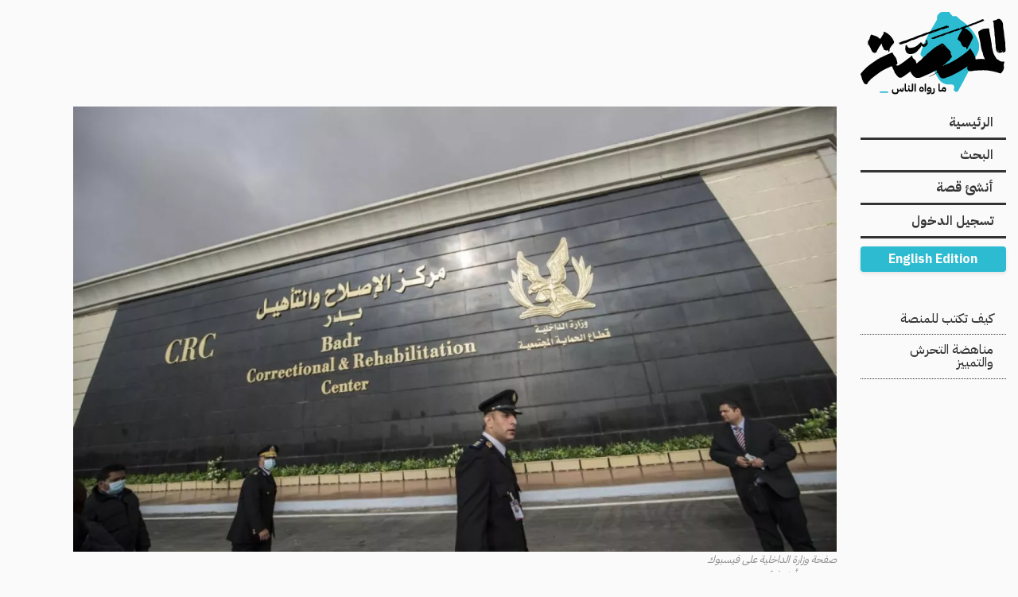

--- FILE ---
content_type: text/html; charset=UTF-8
request_url: https://almanassa.com/news-bulletin/10043
body_size: 50097
content:
<!DOCTYPE html>
<html lang="ar" dir="rtl" prefix="content: http://purl.org/rss/1.0/modules/content/  dc: http://purl.org/dc/terms/  foaf: http://xmlns.com/foaf/0.1/  og: http://ogp.me/ns#  rdfs: http://www.w3.org/2000/01/rdf-schema#  schema: http://schema.org/  sioc: http://rdfs.org/sioc/ns#  sioct: http://rdfs.org/sioc/types#  skos: http://www.w3.org/2004/02/skos/core#  xsd: http://www.w3.org/2001/XMLSchema# " class="no-js">
	<head>
		<link rel="apple-touch-icon" sizes="180x180" href="/themes/custom/almanassa_foundation/apple-touch-icon.png">
		<link rel="icon" type="image/png" sizes="32x32" href="/themes/custom/almanassa_foundation/favicon-32x32.png">
		<link rel="icon" type="image/png" sizes="16x16" href="/themes/custom/almanassa_foundation/favicon-16x16.png">
		<link rel="manifest" href="/themes/custom/almanassa_foundation/site.webmanifest">
		<link rel="mask-icon" href="/themes/custom/almanassa_foundation/safari-pinned-tab.svg" color="#5bbad5">
		<link rel="shortcut icon" href="/themes/custom/almanassa_foundation/favicon.ico">
		<meta name="msapplication-TileColor" content="#ffffff">
		<meta name="msapplication-TileImage" content="/themes/custom/almanassa_foundation/mstile-144x144.png">
		<meta name="msapplication-config" content="/themes/custom/almanassa_foundation/browserconfig.xml">
		<meta name="theme-color" content="#ffffff">
		<link rel="preload" as="font" href="/themes/custom/almanassa_foundation/fonts/Qw3CZRtWPQCuHme67tEYUIx3Kh0PHR9N6Ys43PW5fslBEg0.woff2" type="font/woff2" crossorigin>
		<link rel="preload" as="font" href="/themes/custom/almanassa_foundation/fonts/Qw3CZRtWPQCuHme67tEYUIx3Kh0PHR9N6Ys93PW5fslB.woff2" type="font/woff2" crossorigin>
		<link rel="preload" as="font" href="/themes/custom/almanassa_foundation/fonts/Qw3NZRtWPQCuHme67tEYUIx3Kh0PHR9N6YOG-eCRXMRrKATtYV0.woff2" type="font/woff2" crossorigin>
		<link rel="preload" as="font" href="/themes/custom/almanassa_foundation/fonts/Qw3NZRtWPQCuHme67tEYUIx3Kh0PHR9N6YOG-eCUXMRrKATt.woff2" type="font/woff2" crossorigin>
		<link rel="preload" as="font" href="/themes/custom/almanassa_foundation/fonts/Qw3NZRtWPQCuHme67tEYUIx3Kh0PHR9N6YPO_-CRXMRrKATtYV0.woff2" type="font/woff2" crossorigin>
		<link rel="preload" as="font" href="/themes/custom/almanassa_foundation/fonts/Qw3NZRtWPQCuHme67tEYUIx3Kh0PHR9N6YPO_-CUXMRrKATt.woff2" type="font/woff2" crossorigin>
		<meta charset="utf-8" />
<script async src="/sites/default/files/google_analytics/gtag.js?t9qcvc"></script>
<script>window.dataLayer = window.dataLayer || [];function gtag(){dataLayer.push(arguments)};gtag("js", new Date());gtag("set", "developer_id.dMDhkMT", true);gtag("config", "G-M7B3120L7S", {"groups":"default","linker":{"domains":["almanassa.com","manassa.news"]},"link_attribution":true,"page_location":location.pathname + location.search + location.hash});</script>
<link rel="canonical" href="https://manassa.news/news-bulletin/10043" />
<meta property="og:type" content="news" />
<meta property="og:url" content="https://almanassa.com//news-bulletin/10043" />
<meta property="og:title" content="عَ السريع| شركتان للجيش تطرحان في البورصة الأربعاء.. ومصدران: سجناء بدر 3 شكوا محاولات 200 شخص الانتحار" />
<meta property="og:image" content="https://almanassa.com/sites/default/files/styles/facebook/public/photobank/egypt-new-badr-prison-cairo-jan-2022-afp.jpg?h=5b1bff36&amp;itok=z8ogG6EX" />
<meta property="fb:app_id" content="1628492707388301" />
<meta name="twitter:card" content="summary_large_image" />
<meta name="twitter:title" content="عَ السريع| شركتان للجيش تطرحان في البورصة الأربعاء.. ومصدران: سجناء بدر 3 شكوا محاولات 200 شخص الانتحار" />
<meta name="twitter:site:id" content="@almanassa_ar" />
<meta name="twitter:image" content="https://almanassa.com/sites/default/files/styles/twitter_card/public/photobank/egypt-new-badr-prison-cairo-jan-2022-afp.jpg?h=5b1bff36&amp;itok=crKwV5BA" />
<meta name="Generator" content="Drupal 9 (https://www.drupal.org)" />
<meta name="MobileOptimized" content="width" />
<meta name="HandheldFriendly" content="true" />
<meta name="viewport" content="width=device-width, initial-scale=1.0" />
<meta http-equiv="ImageToolbar" content="false" />
<link rel="icon" href="/themes/custom/almanassa_foundation/favicon.ico" type="image/vnd.microsoft.icon" />
<link rel="alternate" hreflang="ar" href="https://almanassa.com/news-bulletin/10043" />

			<title>عَ السريع| شركتان للجيش تطرحان في البورصة الأربعاء.. ومصدران: سجناء بدر 3 شكوا محاولات 200 شخص الانتحار</title>
			<link rel="stylesheet" media="all" href="/sites/default/files/css/css_ULfNcZCygOQwruOCbJ0EnnNnTVjtsxxRUPXK0znoc4Q.css" />
<link rel="stylesheet" media="all" href="/sites/default/files/css/css_pq9dknmG7gcyoqi2wXpAPyY8svY9XCrBVKoPrNMgDyY.css" />

				</head>
				<body class="lang-ar section-news-bulletin path-node node--type-news-edition">
					<!-- begin page_top -->
					
					<!-- end page_top -->
					<!-- begin page -->
					  <div class="dialog-off-canvas-main-canvas" data-off-canvas-main-canvas>
    <div class="row page-wrapper">
	<div class="columns small-12">
		<div class="site-branding row">
			<div class="columns small-4 medium-2">
									  <div>
    <div id="block-almanassa-foundation-header-branding" class="block-almanassa-foundation-header-branding block block-system block-system-branding-block">
  
    

  
    			<a href="/" rel="home">
			<img src="/themes/custom/almanassa_foundation/logo.svg" alt="الرئيسية" width="324" height="184"/>
		</a>
			

    
</div>

  </div>

							</div>
		</div>
	</div>
	<div class="columns small-12 medium-2">
		  <div>
    <nav role="navigation" aria-labelledby="block-almanassa-foundation-header-menu-menu" id="block-almanassa-foundation-header-menu" class="block-almanassa-foundation-header-menu">
            
  <h2 class="block-title visually-hidden" id="block-almanassa-foundation-header-menu-menu">Main navigation</h2>
  

        


      <div >
      <div class="title-bar" data-responsive-toggle="main-menu" data-hide-for="medium">
        <button class="menu-icon" type="button" data-toggle></button>
      </div>
      <nav class="top-bar" id="main-menu" role="navigation">
                                <ul class="menu vertical medium-horizontal" data-responsive-menu="drilldown medium-dropdown">
                                        <li>
        <a href="/" data-drupal-link-system-path="&lt;front&gt;">الرئيسية</a>
              </li>
                              <li>
        <a href="/search" data-drupal-link-system-path="search">البحث</a>
              </li>
                              <li>
        <a href="/addstory" data-drupal-link-system-path="addstory">أنشئ قصة</a>
              </li>
                              <li>
        <a href="/user/login" data-drupal-link-system-path="user/login">تسجيل الدخول</a>
              </li>
        <div class="block block-almanassa block-language-edition">
  
    

  
          <div class="language-edition-block">
      <a href="/en" class="language-link" hreflang="en">English Edition</a>
  </div> 

    
    
</div>

    </ul>
  
                </nav>
    </div>
  


  </nav>
<nav role="navigation" aria-labelledby="block-secondarynavigation-menu" id="block-secondarynavigation" class="block-secondarynavigation">
            
  <h2 class="block-title visually-hidden" id="block-secondarynavigation-menu">Secondary Navigation</h2>
  

        
              <ul class="menu hide-for-small-only">
              <li>
        <a href="/howto" data-drupal-link-system-path="node/5900">كيف تكتب للمنصة</a>
              </li>
          <li>
        <a href="/policy" data-drupal-link-system-path="node/5898">مناهضة التحرش والتمييز</a>
              </li>
        </ul>
  


  </nav>

  </div>

	</div>
	<div class="columns small-12 medium-10">
		<div class="row">

			<main id="main" class="columns small-12" role="main">
				<section>
																<div class="l-help row">
							<div class="columns small-12">
								  <div>
    <div data-drupal-messages-fallback class="hidden"></div>

  </div>

							</div>
						</div>
																						  <div>
    <div id="block-almanassa-foundation-content" class="block-almanassa-foundation-content block block-system block-system-main-block">
  
    

  
          

<article id="node-10043"  class="view-mode-full node--type-news-edition news-edition node--view-mode-full"  data-history-node-id="10043" role="article" about="/news-bulletin/10043">
	<header>
		<div class="row small-collapse medium-uncollapse">
			<div class="columns small-12">
				<figure class="media media--type-image media--view-mode- lead-image">
	    <picture>
                  <source srcset="/sites/default/files/styles/lead_image/public/photobank/egypt-new-badr-prison-cairo-jan-2022-afp.jpg.webp?itok=BjnywGAy 1x" media="all and (min-width: 641px)" type="image/webp"/>
              <source srcset="/sites/default/files/styles/lead_image_small/public/photobank/egypt-new-badr-prison-cairo-jan-2022-afp.jpg.webp?itok=l4gGSYPS 1x" type="image/webp"/>
                  <img src="/sites/default/files/styles/lead_image_small/public/photobank/egypt-new-badr-prison-cairo-jan-2022-afp.jpg.webp?itok=l4gGSYPS" alt="" typeof="foaf:Image" />

  </picture>


	<figcaption>
		<div>
			صفحة وزارة الداخلية على فيسبوك
			<div>
				<div>
					سجن بدر، أرشيفية<br />

				</div>
			</figcaption>
					</figure>

				
				<h1 class="story-title">
											<span>عَ السريع|</span><br/>
										<span>شركتان للجيش تطرحان في البورصة الأربعاء.. ومصدران: سجناء بدر 3 شكوا محاولات 200 شخص الانتحار</span>

				</h1>
				
			</div>
		</div>
		<div class="dates">
			
            <div class="field field--node-field-publish-datetime field--name-field-publish-datetime field--type-datetime field--label-hidden field__item"><time datetime="2023-03-12T15:00:32Z">الأحد 12 آذار/مارس 2023 مساء</time>
</div>
      

		</div>
		<div class="block block-almanassa block-almanassa-share">
  
    

  
          <div class="almanassa-share-block" data-share-url="https://almanassa.com/news-bulletin/10043?bot=yes" data-share-title="شركتان للجيش تطرحان في البورصة الأربعاء.. ومصدران: سجناء بدر 3 شكوا محاولات 200 شخص الانتحار">
  <button type="button" class="share-toggle" aria-expanded="false" aria-controls="almanassa-share-actions">
        <svg width="24" height="24" viewBox="0 0 48 48" aria-hidden="true" focusable="false">
      <path fill="currentColor" d="M28.3,6a1.2,1.2,0,0,0-1.1,1.3V17.9C12,19.4,2.2,29.8,2,40.3c0,.6.2,1,.6,1s.7-.3,1.1-1.1c2.4-5.4,7.8-8.5,23.5-9.2v9.7A1.2,1.2,0,0,0,28.3,42a.9.9,0,0,0,.8-.4L45.6,25.1a1.5,1.5,0,0,0,0-2L29.1,6.4a.9.9,0,0,0-.8-.4Z"/>
    </svg>
    <span>شارك</span>
  </button>

  <div id="almanassa-share-actions" class="share-actions" hidden>
    <button type="button" class="share-btn share-facebook" data-provider="facebook" title="Share on Facebook">
      <svg width="24" height="24" viewBox="0 0 24 24" aria-hidden="true"><path fill="currentColor" d="M22 12c0-5.52-4.48-10-10-10S2 6.48 2 12c0 5 3.66 9.13 8.44 9.88v-6.99H7.9v-2.9h2.54V9.41c0-2.5 1.49-3.88 3.77-3.88 1.09 0 2.23.2 2.23.2v2.45h-1.25c-1.23 0-1.61.77-1.61 1.56v1.87h2.74l-.44 2.9h-2.3V21.9C18.34 21.13 22 17 22 12z"/></svg>
      <span class="visually-hidden">Share on Facebook</span>
    </button>

    <button type="button" class="share-btn share-x" data-provider="x" title="Share on X">
      <svg width="24" height="24" viewBox="0 0 24 24" aria-hidden="true"><path fill="currentColor" d="M18.244 2.25h3.308l-7.227 8.26 8.502 11.24H16.17l-5.214-6.817L4.99 21.75H1.68l7.73-8.835L1.254 2.25H8.08l4.713 6.231zm-1.161 17.52h1.833L7.084 4.126H5.117z"/></svg>
      <span class="visually-hidden">Share on X</span>
    </button>

    <button type="button" class="share-btn share-whatsapp" data-provider="whatsapp" title="Share on WhatsApp">
      <svg width="24" height="24" viewBox="0 0 24 24" aria-hidden="true"><path fill="currentColor" d="M20.52 3.48A11.93 11.93 0 0012 .01C5.37 0 .03 5.36 0 12c0 2.11.55 4.16 1.6 5.97L0 24l6.33-1.63A11.94 11.94 0 0012 24c6.63 0 12-5.36 12-12 0-3.2-1.25-6.19-3.48-8.52zM12 21.5a9.39 9.39 0 01-4.86-1.4l-.35-.2-3.76.97.99-3.66-.23-.37A9.42 9.42 0 012.5 12C2.5 7.05 6.55 3 11.5 3S20.5 7.05 20.5 12 16.45 21.5 12 21.5zM17.2 14.1c-.27-.14-1.6-.8-1.84-.89-.24-.09-.42-.14-.6.14s-.69.89-.85 1.07c-.16.18-.31.2-.58.07-.27-.14-1.15-.42-2.19-1.35-.81-.72-1.36-1.62-1.52-1.89-.16-.28-.02-.43.12-.57.12-.12.27-.31.41-.47.14-.16.18-.27.27-.45.09-.18.05-.34-.02-.48-.07-.14-.6-1.44-.82-1.98-.22-.52-.45-.45-.62-.46-.16 0-.35-.01-.54-.01s-.5.07-.76.34c-.26.27-1 .98-1 2.38 0 1.4 1.02 2.75 1.16 2.94.14.19 2.01 3.07 4.87 4.3 2.86 1.23 2.86.82 3.37.77.51-.05 1.6-.65 1.83-1.28.23-.63.23-1.18.16-1.28-.07-.1-.24-.15-.5-.29z"/></svg>
      <span class="visually-hidden">Share on WhatsApp</span>
    </button>

    <button type="button" class="share-btn share-linkedin" data-provider="linkedin" title="Share on LinkedIn">
      <svg width="24" height="24" viewBox="0 0 24 24" aria-hidden="true"><path fill="currentColor" d="M20.447 20.452h-3.554v-5.569c0-1.328-.027-3.037-1.852-3.037-1.853 0-2.136 1.445-2.136 2.939v5.667H9.351V9h3.414v1.561h.046c.477-.9 1.637-1.85 3.37-1.85 3.601 0 4.267 2.37 4.267 5.455v6.286zM5.337 7.433c-1.144 0-2.063-.926-2.063-2.065 0-1.138.92-2.063 2.063-2.063 1.14 0 2.064.925 2.064 2.063 0 1.139-.925 2.065-2.064 2.065zm1.782 13.019H3.555V9h3.564v11.452zM22.225 0H1.771C.792 0 0 .774 0 1.729v20.542C0 23.227.792 24 1.771 24h20.451C23.2 24 24 23.227 24 22.271V1.729C24 .774 23.2 0 22.222 0h.003z"/></svg>
      <span class="visually-hidden">Share on LinkedIn</span>
    </button>

    <button type="button" class="share-btn share-reddit" data-provider="reddit" title="Share on Reddit">
      <svg width="24" height="24" viewBox="0 0 24 24" aria-hidden="true"><path fill="currentColor" d="M12 0A12 12 0 0 0 0 12a12 12 0 0 0 12 12 12 12 0 0 0 12-12A12 12 0 0 0 12 0zm5.01 4.744c.688 0 1.25.561 1.25 1.249a1.25 1.25 0 0 1-2.498.056l-2.597-.547-.8 3.747c1.824.07 3.48.632 4.674 1.488.308-.309.73-.491 1.207-.491.968 0 1.754.786 1.754 1.754 0 .716-.435 1.333-1.01 1.614a3.111 3.111 0 0 1 .042.52c0 2.694-3.13 4.87-7.004 4.87-3.874 0-7.004-2.176-7.004-4.87 0-.183.015-.366.043-.534A1.748 1.748 0 0 1 4.028 12c0-.968.786-1.754 1.754-1.754.463 0 .898.196 1.207.49 1.207-.883 2.878-1.43 4.744-1.487l.885-4.182a.342.342 0 0 1 .14-.197.35.35 0 0 1 .238-.042l2.906.617a1.214 1.214 0 0 1 1.108-.701zM9.25 12C8.561 12 8 12.562 8 13.25c0 .687.561 1.248 1.25 1.248.687 0 1.248-.561 1.248-1.249 0-.688-.561-1.249-1.249-1.249zm5.5 0c-.687 0-1.248.561-1.248 1.25 0 .687.561 1.248 1.249 1.248.688 0 1.249-.561 1.249-1.249 0-.687-.562-1.249-1.25-1.249zm-5.466 3.99a.327.327 0 0 0-.231.094.33.33 0 0 0 0 .463c.842.842 2.484.913 2.961.913.477 0 2.105-.056 2.961-.913a.361.361 0 0 0 .029-.463.33.33 0 0 0-.464 0c-.547.533-1.684.73-2.512.73-.828 0-1.979-.196-2.512-.73a.326.326 0 0 0-.232-.095z"/></svg>
      <span class="visually-hidden">Share on Reddit</span>
    </button>

    <button type="button" class="share-btn share-email" data-provider="email" title="Share via Email">
      <svg width="24" height="24" viewBox="0 0 24 24" aria-hidden="true"><path fill="currentColor" d="M20 4H4c-1.1 0-1.99.9-1.99 2L2 18c0 1.1.9 2 2 2h16c1.1 0 2-.9 2-2V6c0-1.1-.9-2-2-2zm0 4l-8 5-8-5V6l8 5 8-5v2z"/></svg>
      <span class="visually-hidden">Share via Email</span>
    </button>

    <button type="button" class="share-btn share-copy" data-provider="copy" title="Copy link">
      <svg width="24" height="24" viewBox="0 0 24 24" aria-hidden="true"><path fill="currentColor" d="M3 12a2 2 0 012-2h6v2H5v8h8v-6h2v6a2 2 0 01-2 2H5a2 2 0 01-2-2v-8zm14-9h-8a2 2 0 00-2 2v2h2V5h8v8h-2v2h2a2 2 0 002-2V5a2 2 0 00-2-2z"/></svg>
      <span class="visually-hidden">Copy link</span>
    </button>
  </div>
</div>

    
    
</div>

	</header>
	<section class="row small-collapse medium-uncollapse body">
		<div class="columns small-12">
			
		</div>
		<div class="columns small-12">
			
      <div class="field field--node-field-news-items field--name-field-news-items field--type-entity-reference field--label-hidden field__items">
              <div class="field__item">

<article id="node-10041"  class="view-mode-inline_news_item node--type-news-item news-item inline node--view-mode-inline-news-item"  data-history-node-id="10041" role="article" about="/news/10041">
	<header>
		
		<h2>
			<span>بدء إجراءات طرح شركتي &quot;وطنية&quot; و&quot;صافي&quot; الأربعاء المقبل</span>

			
		</h2>
		
					<div class="journalists">
				
  <span>قسم الأخبار</span>


			</div>
			</header>
	<section>
		
            <div class="field field--node-field-news-edition-body field--name-field-news-edition-body field--type-text-long field--label-hidden field__item"><p>قال السفير نادر سعد، المتحدث الرسمي لرئاسة مجلس الوزراء، إن اجتماع مجلس الوزراء اليوم شهد توافقا على بدء إجراءات طرح شركتي وطنية وصافي يوم الأربعاء المقبل، من خلال مستشار الطرح الذي سيقوم بالتواصل مع المستثمرين وإتاحة البيانات الخاصة بالشركتين.</p>

<p>وتعد الشركتان من الشركات المملوكة للجيش، وسابقًا لم يكن معلومًا حجم استثمارات الجيش أو رأسمال الشركات التابعة له، لكن بطرحها في البورصة سيتوجب عليها الخضوع لمبدأ الإفصاح الذي هو شرط رئيسي للتداول. </p>

<p>ولن تكونا الشركتان الأخيرتان، إذ نوه الرئيس في شباط/فبراير الماضي، إلى استعداده طرح كافة شركات الجيش في البورصة، في إشارة إلى استمرار ذلك البرنامج.</p>

<p>وتهدف عملية الطرح إلى تعظيم قيمة الشركتين وجذب مستثمرين من القطاع الخاص المحلي أو الاجنبي بعد اتمام عملية التهيئة للطرح للشركتين التي يشرف عليها صندوق مصر السيادي.</p>

<p>وأشار  سعد إلى أنه تم التوافق أيضًا، من خلال اللجنة المعنية بمتابعة برنامج الطروحات، على طرح أربع شركات كبرى أخرى من خلال بنوك استثمار دولية.</p>

<p>وتأتي هذه الطروحات في سياق تنفيذ مخرجات وثيقة سياسة ملكية الدولة، والتي من المنتظر أن تسهم في توسيع قاعدة مشاركة القطاع الخاص وتدبير تدفقات من النقد الأجنبي.</p>

<p>وقال سعد في <a href="https://www.facebook.com/photo/?fbid=646862134150877&amp;set=pcb.646862867484137">بيان</a>، إن تنفيذ برنامج الطروحات سيتم عن طريق الطرح العام للشركات المُعلن عنها من قبل، عبر البورصة المصرية، أو طرحها لمستثمر استراتيجي، أو من خلال طرح جزء من الشركة في البورصة، والجزء الآخر من خلال مستثمر استراتيجي، وذلك ضمن جهود الدولة لدعم وتشجيع القطاع الخاص، التي من شأنها زيادة مساهمته في الاقتصاد المصري، وزيادة رأس المال الأجنبي.</p>

<p>ووافق المجلس التنفيذي لصندوق النقد الدولي في ديسمبر/كانون الأول الماضي على عقد اتفاق مدته 46 شهرًا مع مصر في إطار "تسهيل الصندوق الممدد" بقيمة 3 مليارات دولار أمريكي تقريبًا، وتضمن الاتفاق شروطا تتعلق ببيع حصص من المال العام لتدبير تدفقات من النقد الأجنبي للبلاد.</p>

<p>والشركتان ضمن 32 شركة أعلنت الحكومة في  فبراير/ شباط الماضي طرحها للاستثمار في البورصة.</p></div>
      

	</section>
	<hr>
</article>
</div>
              <div class="field__item">

<article id="node-10025"  class="view-mode-inline_news_item node--type-news-item news-item inline node--view-mode-inline-news-item"  data-history-node-id="10025" role="article" about="/news/10025">
	<header>
		
		<h2>
			<span>مصدران: سجناء شكوا محاولات انتحار 200 شخص في &quot;بدر 3&quot;</span>

			
		</h2>
		
					<div class="journalists">
				
  <span>سارة الحارث</span>


			</div>
			</header>
	<section>
		
            <div class="field field--node-field-news-edition-body field--name-field-news-edition-body field--type-text-long field--label-hidden field__item"><p>وصلت الشكاوى من تردي الأوضاع الحقوقية في سجن بدر إلى قاعة محكمة جنايات الإرهاب، حيث أكد مصدران مختلفان اليوم الأحد أن ممثلًا عن السجناء تحدث في جلسة الخميس الماضي، عن محاولة انتحار 200 نزيل في بدر 3.</p>

<p>يأتي ذلك بعدما نشر محامون ومنظمات حقوقية على مدار الأسابيع الماضية رسائل مسربة من السجن، لم يتسّن التحقق من صحتها، عن وجود حالات انتحار في سجن بدر 3 في ظل منع الزيارات، وسوء أوضاع المساجين.</p>

<p>وكانت وزارة الداخلية نفت في بيان السبت وجود انتهاكات في أحد مراكز الإصلاح والتأهيل. وزعمت أن الحديث عن الانتهاكات “يأتي ضمن الحملة المنظمة للجماعة الإرهابية لمحاولة إثارة البلبلة وتزييف الحقائق بعد أن فقدت مصداقيتها وتكشفت مخططاتها أمام الرأي العام في محاولة لإيجاد نوع من التعاطف مع العناصر الإرهابية التى تلوثت أيديها بالدماء“.</p>

<p>وكتب المحامي في المبادرة المصرية نبيه الجنادي عقب جلسة الخميس على فيسبوك “أمس في جلسة تجديد الحبس، تعذر الاتصال للمرة الرابعة بسجن بدر 3 شهر كامل، ولكن نظرت المحكة قضية موضوعي مُتهم فيها عدد من سجناء سجن بدر 3 ومن بينهم الكاتب الصحفي أحمد سبيع، أستاذ أحمد استغاث للمحكمة من أوضاع السجن، وكم المخالفات فيه، ومن ضمن أقواله أمام المحكمة ‘فيه أكثر من 200 حالة محاولة انتحار داخل السجن الشهر الماضي فقط’“.</p>

<p>في غضون ذلك، قال مصدر حقوقي آخر حضر الجلسة <strong>للمنصّة</strong>، طالبًا عدم ذكر اسمه، أنه “خلال سير الجلسة بدأ المتهمون وعددهم أكثر من 40، بالطرق على قفص الاتهام المصنوع من زجاج وحديد؛ لإخراجهم وإعطائهم الكلمة“.</p>

<p>ولفت إلى أن قاضي الجلسة رفض في البداية السماح لهم بالكلام “بحجة إنهم عاملين كده وهما جوا امال لما يخرجوا“.</p>

<p>وأضاف “لكن حصلت مشادة بين القاضي والمحامين اللي أصروا على خروج ممثل عن المتهمين ومنحه الكلمة، خصوصًا وأنها الآلية الوحيدة للاطمئنان على السجناء بعد قرار إدارة السجن إلغاء الزيارات، ومعنى طرقهم للحديد إنهم يريدون التبليغ بشيء مهم، والقاضي سمح باختيار ممثل عن المتهمين وكان الصحفي أحمد سبيع“.</p>

<p>وأوضح أن سبيع قال “إحنا لسه كويسين، إحنا لسه عايشين، مافيش أي تعنت مننا مع إدارة السجن مش عارف هما بيعملوا معانا كده ليه“.</p>

<p>وتابع المصدر أن سبيع تحدث عن حوالي 200 محاولة انتحار بين السجناء اعتراضًا على الانتهاكات، مؤكدًا “مشكلتنا فتح الزيارات“، بينما رد القاضي “أنت ليك تتكلم عن نفسك بس، مش جاي توثّق“.</p>

<p>وقدّر المصدر مدة حديث سبيع بـ“3 أو 4 دقائق“، مشيرًا إلى أن المحامين طالبوا بتسجيل ما قاله سبيع في محضر الجلسة وتكليف النيابة بالتحقيق فيه، وأن القاضي وثق الشهادة.</p>

<p>ولفت إلى أن القاضي انتظر وقتًا قصيرًا بعد الواقعة، ثم أمر بإخراج السجناء من الجلسة واستكمالها بدونهم، موضحًا، وأشار المصدر، وهو أيضًا محامٍ، إلى أن استبعاد المتهمين من الجلسات لن يستمر في الجلسات القادمة “نظر الشق  الموضوعي للقضية لازم يحضره المتهمين“.</p>

<p>وفرّق بين جلسات التجديد التي تجرى كل 45 يومًا للمتهمين على ذمة قضايا ولا يشترط حضورهم فيها، إذ يكتفى بظهورهم من خلال شاشات، وجلسات نظر القضية موضوعيًا “وهي القضية التي تُنظر لإصدار أحكام“.</p>

<p>ومنذ ظروف انتشار فيروس كورونا لجأت وزارة الداخلية إلى آلية ظهور المتهمين عبر شاشات في جلسات تجديد الحبس. ومع انتهاء إجراءات كورونا استمرت الوزارة في نفس الآلية بدعوى “الميكنة“، إلا أن أهالي سجناء تخوفوا من الإفصاح عن هويتهم، أخبروا <strong>المنصة</strong> في تصريحات سابقة، بأن الآلية هدفها تعنت وعقاب للسجناء، إذ يقطع عليهم أي فرصة لرؤية ذويهم، خاصة مع منع الزيارات التي ينص عليها قانون تنظيم السجون.</p>

<p>وبخلاف منع الزيارات فتحدث الأهالي <strong>للمنصة</strong> عن نقص في الطعام المقدم للسجناء، ومراقبة الزنازين فضلًا عن إنارة عالية على مدار الساعة بصورة تمنع الراحة.</p>

<p>وتعتبر جلسة الخميس هي العاشرة في قضية يتهم فيها 57 متهمًا، أبرزهم الدكتور والناشط النقابي أحمد عماشة والصحفي أحمد سبيع، والأستاذ بكلية الشريعة والقانون جامعة الأزهر عطية سعد فياض، بتهمة إعادة هيكلة اللجنة الإدارية العليا لجماعة الإخوان واللجان المعاونة لها.</p>

<p>وانتهت الجلسة وفقًا لموقع الجبهة المصرية لحقوق الإنسان –منظمة حقوقية-إلى التأجيل حتى 27 مايو/أيار القادم، لسماع شهود الإثبات.</p></div>
      

	</section>
	<hr>
</article>
</div>
              <div class="field__item">

<article id="node-10037"  class="view-mode-inline_news_item node--type-news-item news-item inline node--view-mode-inline-news-item"  data-history-node-id="10037" role="article" about="/news/10037">
	<header>
		
		<h2>
			<span>جي بي مورجان: تضخم فبراير فاق التوقعات بالرغم من &quot;أهلًا رمضان&quot;</span>

			
		</h2>
		
					<div class="journalists">
				
  <span>قسم الأخبار</span>


			</div>
			</header>
	<section>
		
            <div class="field field--node-field-news-edition-body field--name-field-news-edition-body field--type-text-long field--label-hidden field__item"><p>قالت شركة جي بي مورجان الأمريكية، في ورقة بحثية عن مصر، إن معدلات التضخم المصرية في فبراير/شباط جاءت متجاوزة لتوقعاتها، وأن معدل التضخم الشهري للبلاد هو الأعلى في تاريخ السلسلة الزمنية التي ترصدها الشركة منذ 2005.</p>

<p>وبلغ معدل التضخم الشهري لمصر 14.3% بينما بلغ التضخم السنوي في نفس الشهر  31.9%. ويشير مصطلح التضخم الشهري إلى مقارنة نسبة الزيادة في الأسعار بشهر سابق، بينما يشير مصطلح التضخم السنوي إلى مقارنته بنفس الشهر العام الماضي. </p>

<p>وأشارت الشركة في ورقتها إلى أن أسعار الغذاء سجلت ارتفاعات قوية خلال فبراير بالرغم من إطلاق مبادرة "أهلًا رمضان" في توقيت مبكر عن المعتاد لطرح السلع بأسعار مخفضة.</p>

<p>وكانت وزارة التموين <a href="https://www.youm7.com/story/2023/1/30/%D9%88%D8%B2%D9%8A%D8%B1-%D8%A7%D9%84%D8%AA%D9%85%D9%88%D9%8A%D9%86-%D9%81%D8%AA%D8%AD-200-%D9%85%D8%B9%D8%B1%D8%B6-%D8%A3%D9%87%D9%84%D8%A7-%D8%B1%D9%85%D8%B6%D8%A7%D9%86-%D8%A8%D8%A7%D9%84%D9%85%D8%AD%D8%A7%D9%81%D8%B8%D8%A7%D8%AA-%D8%AD%D8%AA%D9%89-%D8%A7%D9%84%D8%A2%D9%86/6065383">أعلنت</a> في يناير/كانون الثاني الماضي عن افتتاح معارض "أهلًا رمضان" في توقيت مبكر عن الموسم الرمضاني مع مدها بسلع مخفضة السعر بهدف السيطرة على الزيادات المتسارعة لأسعار الغذاء.</p>

<p>وعلقت الشركة بأن تعويم يناير قد يكون مسؤولاً عن ارتفاعات الأسعار في فبراير لكن من الصعب الاعتماد عليه وحده لتفسير الزيادات التي حدثت الشهر الماضي حتى إذا ما اعتمدنا على سعر الصرف في السوق الموازية.</p>

<p>وكان البنك المركزي المصري سمح بتداول الدولار الأمريكي في يناير الماضي عند مستويات تفوق 30 جنيهًا، مع التزامه بتبني سعر صرف مرن في ظل أزمة ضعف للتدفقات من النقد الأجنبي تعصف بالبلاد منذ مارس/آذار الماضي.</p>

<p>وبالرغم من تعويم يناير الماضي، تدور التوقعات حاليًا حول تعويم جديد في تعاملات السوق الموازية بأسعار صرف تفوق السعر الرسمي.</p>

<p>وقالت الشركة إنه "بعد آخر جولة من التعويم، فإن أسعار الأغذية والمشروبات بعد استبعاد الفاكهة والخضروات ارتفعت بأكثر من 31.8% في شهرين، وبالمقارنة بعد نوفمبر/ تشرين الثاني 2016 (..) استغرق الأمر أكثر من 3 أشهر إضافية لبلوغ نفس المستوى من الزيادة".</p>

<p>وفي هذا السياق توقعت الشركة أن يقوم البنك المركزي المصري برفع أسعار الفائدة خلال اجتماعه القادم في 30 مارس بمعدل 2%، لاحتواء الضغوط التضخمية الحالية.</p></div>
      

	</section>
	<hr>
</article>
</div>
              <div class="field__item">

<article id="node-10039"  class="view-mode-inline_news_item node--type-news-item news-item inline node--view-mode-inline-news-item"  data-history-node-id="10039" role="article" about="/news/10039">
	<header>
		
		<h2>
			<span>&quot;التعليم&quot; تجمّد فصل المتأخرين عن مصروفات المدارس التجريبية لـ&quot;اعتبارات اقتصادية&quot;</span>

			
		</h2>
		
					<div class="journalists">
				
  <span>أحمد محمد</span>


			</div>
			</header>
	<section>
		
            <div class="field field--node-field-news-edition-body field--name-field-news-edition-body field--type-text-long field--label-hidden field__item"><p>قال مصدر رفيع بوزارة التربية والتعليم، وهو مسؤول بالإدارة المركزية للمدارس بمصروفات، إن الوزارة استقرت على تجميد قرار فصل الطلاب الممتنعين عن دفع المصروفات في المدارس التجريبية، لاعتبارات اقتصادية واجتماعية، في وقت تنتهي مهلة دفع مصروفات العام الدراسي الحالي نهاية الشهر الجاري. </p>

<p>وتخضع المدارس التجريبية على مستوى الجمهورية، لقرار صادر عن قطاع التوجيه المالي والإداري بالوزارة، منذ عام 2015، يقضي بأحقية إدارتها تحويل أوراق الطلاب الممتنعين عن المصروفات لعام دراسي كامل، بعد موافقة مدير الإدارة التعليمية، وإنذار أولياء الأمور لثلاث مرات.</p>

<p>وقال المصدر <strong>للمنصة</strong>، إن "مشاورات جرت بين مسؤولين بقطاع التعليم العام والإدارة المركزية للمدارس بمصروفات لمناقشة موقف الطلاب المتأخرين عن دفع المصروفات للعام الدراسي الحالي حتى نهاية شهر مارس، واستقر الأمر إلى عدم تطبيق قرار تحويلهم لمدارس حكومية، لأن ذلك سيخلق مشاكل مع أولياء الأمور، ويثير حفيظة الناس في ظرف صعب وهذا ليس مطلوبًا".</p>

<p>وتصل مصروفات المدارس التجريبية للغات إلى 1275 جنيهًا لمرحلة رياض الأطفال KG1، و955 جنيهًا لمرحلة KG2، و من الصف الأول الابتدائي إلى الصف الرابع 1005 جنيهات، والصفين الخامس والسادس الابتدائي 905 جنيهات، وفي المرحلة الإعدادية، مصروفات جميع الصفوف 760 جنيهًا، وشهادة الثانوية العامة 1221 جنيهًا، والصفين الأول والثاني الثانوي 1206 جنيهات، بخلاف مصروفات الكتب الدراسية التي تصل إلى ألف جنيه عن كل تيرم.</p>

<p>وأضاف المصدر، أن توجيهات شفوية ستصدر لمديري إدارات التجريبيات بعدم تنفيذ قرار فصل الطلاب بسبب التأخر عن المصروفات، مع الاكتفاء بحجب النتيجة فقط، عن آخر العام، معلقًا "في الظروف دي، هيكون صعب ننفذ القرار، لا الظروف الاقتصادية ولا الاجتماعية تسمح لينا كوزارة ندخل في مواجهة مع أولياء الأمور".</p>

<p>ولم ينفِ المصدر القيادي، تكرار إرسال إنذارات بالفصل لأولياء الأمور، لحثهم على "الدفع أول التحويل لمدارس حكومية عادية"، لكنه أقر بـ"تجميد التنفيذ"، معلقًا "فيه مدارس كتيرة كانت بتطبق القرار كل سنة طالما صادر عن الوزارة، لكن السنة دي هنعمل إنذارات للتهديد مش أكتر، بحيث نجمع أكبر قدر ممكن من المتحصلات المالية، لأننا بندفع منها فلوس طباعة الكتب، وبنصرف حافز التجريبيات منها، وكل مليم بيجي بينفع".</p>

<p dir="rtl">وتواجه مصر حاليًا واحدة من أسوأ فترات التضخم منذ أعوام، وارتفعت <a href="https://manassa.news/news-bulletin/8991">أسعار الطعام والشراب</a> بنسبة نحو 58 % في ديسمبر 2022، مقارنة بنفس الشهر في العام 2021. وتسيطر حالة من الارتباك على تعاملات السوق الموازية للصرف في مصر، خاصة في ظل المعروض للبيع من الدولار.</p></div>
      

	</section>
	<hr>
</article>
</div>
              <div class="field__item">

<article id="node-10035"  class="view-mode-inline_news_item node--type-news-item news-item inline node--view-mode-inline-news-item"  data-history-node-id="10035" role="article" about="/news/10035">
	<header>
		
		<h2>
			<span>&quot;الأعلى للجامعات&quot; يعيد النظر في &quot;التوزيع الإقليمي&quot; بعد حكم عدم دستوريته</span>

			
		</h2>
		
					<div class="journalists">
				
  <span>محمود حامد</span>


			</div>
			</header>
	<section>
		
            <div class="field field--node-field-news-edition-body field--name-field-news-edition-body field--type-text-long field--label-hidden field__item"><p>قال رئيس قطاع التعليم والمشرف العام على مكتب تنسيق القبول بالجامعات السيد عطا، إن المجلس الأعلى للجامعات، سينظر في إلغاء التوزيع الجغرافي في التنسيق بكليات ومعاهد التمريض والتربية خلال العام الدراسي المقبل، وذلك في ضوء الحكم الصادر أمس بعدم دستوريته.</p>

<p>وكان نظام التوزيع الإقليمي في بعض القطاعات التعليمية، يحظر على الطلاب الالتحاق بكليات هذه القطاعات إذا لم تكن في الإقليم التابع له محل حصوله على شهادة الثانوية العامة، حتى في حال حصوله على مجموع يؤهله لها.</p>

<p>وصدر حكم المحكمة الدستورية العليا برئاسة المستشار بولس فهمي، أمس السبت، بعدم دستورية هذا الإجراء الوارد في قرار وزير التعليم العالي والبحث العلمي ورئيس المجلس الأعلى للجامعات رقم 1937 لسنة 2014، بشأن نظام وقواعد قبول الطلاب الحاصلين على الشهادة الثانوية العامة المصرية وما يعادلها المتقدمين للالتحاق بالجامعات الحكومية المصرية في العام الجامعي 2014/2015.</p>

<p>ووفقًا لمصدر قضائي مطلع في المحكمة الدستورية العليا تحدث <strong>للمنصة</strong>، فإن الحكم الصادر بشأن بطلان تلك القواعد لا يتعلق إلا بعدم تطبيقها على القطاعات التسعة الواردة في الحكم فقط.</p>

<p>والقطاعات التعليمية التي أبطل الحكم التوزيع الجغرافي في الالتحاق بها، هي الاقتصاد والعلوم السياسية والإعلام والآثار والعلاج الطبيعي والألسن والتربية الفنية و التربية النوعية ودار العلوم والفنون الجميلة والفنون التطبيقية.</p>

<p>يذكر أن حيثيات حكم الدستورية العليا أكدت على أن قواعد التوزيع الإقليمي تقوض موازين العدل والمساواة وتكافؤ الفرص والتضامن الاجتماعي، وحالت دون اختيار الطالب نوع التعليم الذي يراه أكثر اتفاقًا وميوله وملكاته ويتناسب مع مواهبه وقدراته، وهو ما يخل أيضًا بالحق في التعليم.</p>

<p>وفي السياق ذاته، أفاد عطا أنه وفقًا لقواعد تنسيق قبول الطلاب الحاصلين على الثانوية العامة المعمول بها في الوقت الحالي، فإن قواعد التوزيع الإقليمي لم تعد مطبقة على القطاعات التسع، وباتت منذ السنة الدراسية 2016- 2017 لا تطبق إلا على كليات التربية وشعبها والمعاهد الفنية الصحية وكليات التمريض والمعاهد الفنية للتمريض وكلية البنات. وجميعها ليست من الكليات التي تناولها الحكم.</p>

<p> ورغم ذلك، رجّح عطا أن يصدر المجلس الأعلى للجامعات قرارًا جديدًا هذا العام بشأن تطبيق قواعد التوزيع الإقليمي تتماشى مع حكم المحكمة الدستورية الحالي لعدم الوقوع في حالة لغط قانوني جديد.</p>

<p>وأشار عطا  إلى أن المجلس الأعلى للجامعات ناقش مقترحًا لإلغاء تطبيق التوزيع الإقليمي تمامًا في العام الجاري 2022-2023، قبل بدء العام الدراسي، غير أن المقترح قوبل بالرفض داخل المجلس، وتم التمسك بتطبيقه على كليات التمريض والمعاهد الفنية للتمريض والمعاهد الصحية.</p>

<p>وعن سبب تمسك المجلس بتطبيقه هو وجود معاهد وكليات فيها بوفرة "هناك 22 كلية تمريض على مستوى الجمهورية و13 معهدًا للتمريض، بنفس الكفاءة والمستوى التعليمي، وليس هناك فرق في تقديم مستوى الخدمة التعليمية سواء التحق طال في بكلية في القاهرة أو بني سويف أو سوهاج".</p>

<p>وأضاف أن اللجنة العليا للتنسيق هي من تضع سياسات القبول والأعداد المقررة بكل كلية قبل بداية كل عام دراسي، ثم عرضها على المجلس ويتم إتخاذ القرار من قبل المجلس بحضور رؤساء الجامعات.</p></div>
      

	</section>
	<hr>
</article>
</div>
          </div>
  

		</div>
	</section>
	
</article>

    
    
</div>

  </div>

										</section>
				</main>
			</div>
		</div>
			</div>
	<div id="page-footer-padding"></div>
		<footer class="row expanded page-footer nested">
			<div class="columns small-12">
				<div class="row nested">
					<div id="footer-motif" class="columns small-12 medium-2">
						<img src="/themes/custom/almanassa_foundation/images/footer-motif.svg" id="footer-motif-image" alt="Al Manassa Motif" width="177" height="67"/>
					</div>
											<div id="footer-first" class="columns small-12 medium-expand">
							  <div>
    <div id="block-sectionsmenublock" class="block-sectionsmenublock block block-almanassa block-sections-menu-block">
  
    

  
          <div class="sections-menu">
<div class="section-link">
<span class="menu-heading">الأقسام</span>
</div>
<div class="section-link">
<a href="/news">أخبار وتقارير</a>
</div>
<div class="section-link">
<a href="/section/%D8%B3%D9%8A%D8%A7%D8%B3%D8%A9">سياسة</a>
</div>
<div class="section-link">
<a href="/section/%D8%A7%D9%82%D8%AA%D8%B5%D8%A7%D8%AF-%D9%88%D8%B9%D9%85%D8%B1%D8%A7%D9%86">اقتصاد وعمران</a>
</div>
<div class="section-link">
<a href="/section/%D9%85%D8%AC%D8%AA%D9%85%D8%B9">مجتمع</a>
</div>
<div class="section-link">
<a href="/section/%D8%AB%D9%82%D8%A7%D9%81%D8%A9">ثقافة</a>
</div>
<div class="section-link">
<a href="/section/%D8%B1%D8%A4%D9%89">رؤى</a>
</div>
<div class="section-link">
<a href="/section/%D8%B1%D9%8A%D8%A7%D8%B6%D8%A9">رياضة</a>
</div>
<div class="section-link">
<a href="/section/%D8%AA%D9%83%D9%86%D9%88%D9%84%D9%88%D8%AC%D9%8A%D8%A7">علوم وتكنولوجيا</a>
</div>
<div class="section-link">
<a href="/section/%D9%84%D8%A7%D9%8A%D9%81-%D8%B3%D8%AA%D8%A7%D9%8A%D9%84">لايف ستايل</a>
</div>
<div class="section-link">
<a href="/section/%D8%AF%D8%AE%D9%88%D9%84-%D9%85%D9%81%D8%A7%D8%AC%D8%A6">دخول مفاجئ</a>
</div>
</div>
    
    
</div>

  </div>

						</div>
																					<div id="footer-last" class="columns small-12 medium-expand">
							  <div>
    <div class="footer-social-media block-almanassafootersocialmedia block block-almanassa block-footer-social-media-block" id="block-almanassafootersocialmedia">
  
    

  
          <div class="row nested">
			<div class="columns shrink">
			<a class="h3" href="https://www.facebook.com/almanassanews" target="_blank" rel="noopener noreferrer">
				<i class="fi fi-brands-facebook" aria-hidden="true"></i>
			</a>
		</div>
			<div class="columns shrink">
			<a class="h3" href="https://x.com/almanassa_ar" target="_blank" rel="noopener noreferrer">
				<i class="fi fi-brands-twitter-alt" aria-hidden="true"></i>
			</a>
		</div>
			<div class="columns shrink">
			<a class="h3" href="https://www.youtube.com/@Almanassa" target="_blank" rel="noopener noreferrer">
				<i class="fi fi-brands-youtube" aria-hidden="true"></i>
			</a>
		</div>
			<div class="columns shrink">
			<a class="h3" href="https://www.instagram.com/almanassa_ar/" target="_blank" rel="noopener noreferrer">
				<i class="fi fi-brands-instagram" aria-hidden="true"></i>
			</a>
		</div>
			<div class="columns shrink">
			<a class="h3" href="https://www.tiktok.com/@almanassa" target="_blank" rel="noopener noreferrer">
				<i class="fi fi-brands-tik-tok" aria-hidden="true"></i>
			</a>
		</div>
			<div class="columns shrink">
			<a class="h3" href="https://soundcloud.com/almanassa" target="_blank" rel="noopener noreferrer">
				<i class="fi fi-brands-soundcloud" aria-hidden="true"></i>
			</a>
		</div>
			<div class="columns shrink">
			<a class="h3" href="https://whatsapp.com/channel/0029VabFQMM96H4O8awYeq3S" target="_blank" rel="noopener noreferrer">
				<i class="fi fi-brands-whatsapp" aria-hidden="true"></i>
			</a>
		</div>
	</div>

    
    
</div>

  </div>

						</div>
										<div id="footer-open-button">
						<i class="fi fi-ss-angle-circle-up"></i>
					</div>
				</div>
			</div>
		</footer>
		<div id="footer-close-button">
			<i class="fi fi-ss-angle-circle-down"></i>
		</div>
</div>

  </div>

					<!-- end page -->
					<!-- begin page_bottom -->
					<!-- end page_bottom --><script type="application/json" data-drupal-selector="drupal-settings-json">{"path":{"baseUrl":"\/","scriptPath":null,"pathPrefix":"","currentPath":"node\/10043","currentPathIsAdmin":false,"isFront":false,"currentLanguage":"ar","currentQuery":{"bot":"yes"}},"pluralDelimiter":"\u0003","suppressDeprecationErrors":true,"drupal_firebase":{"firebaseConfig":{"apiKey":"AIzaSyBFbIO7qHiWjlbcNfPYXtRN89ZIqKEY5F0","authDomain":"al-manassa-website.firebaseapp.com","databaseURL":"placeholder","projectId":"al-manassa-website","storageBucket":"placeholder","messagingSenderId":"663806157609","appId":"1:663806157609:web:776e773c60f7a9bfs"}},"google_analytics":{"account":"G-M7B3120L7S","trackOutbound":true,"trackMailto":true,"trackTel":true,"trackDownload":true,"trackDownloadExtensions":"7z|aac|arc|arj|asf|asx|avi|bin|csv|doc(x|m)?|dot(x|m)?|exe|flv|gif|gz|gzip|hqx|jar|jpe?g|js|mp(2|3|4|e?g)|mov(ie)?|msi|msp|pdf|phps|png|ppt(x|m)?|pot(x|m)?|pps(x|m)?|ppam|sld(x|m)?|thmx|qtm?|ra(m|r)?|sea|sit|tar|tgz|torrent|txt|wav|wma|wmv|wpd|xls(x|m|b)?|xlt(x|m)|xlam|xml|z|zip","trackDomainMode":2,"trackCrossDomains":["almanassa.com","manassa.news"],"trackUrlFragments":true},"almanassa_posthog":{"api_key":"phc_9THO44bgFpIrUoZLFIdBDZ1U3UlWKPwBpkKugZQVM9p","api_host":"https:\/\/eu.posthog.com","pageviewProperties":{"almanassa_content_language":"ar","almanassa_edition_language":"ar","almanassa_id":10043,"almanassa_title":"\u0634\u0631\u0643\u062a\u0627\u0646 \u0644\u0644\u062c\u064a\u0634 \u062a\u0637\u0631\u062d\u0627\u0646 \u0641\u064a \u0627\u0644\u0628\u0648\u0631\u0635\u0629 \u0627\u0644\u0623\u0631\u0628\u0639\u0627\u0621.. \u0648\u0645\u0635\u062f\u0631\u0627\u0646: \u0633\u062c\u0646\u0627\u0621 \u0628\u062f\u0631 3 \u0634\u0643\u0648\u0627 \u0645\u062d\u0627\u0648\u0644\u0627\u062a 200 \u0634\u062e\u0635 \u0627\u0644\u0627\u0646\u062a\u062d\u0627\u0631","almanassa_type":"news_bulletin","almanassa_bulletin_edition":"evening","almanassa_bulletin_hour":17,"almanassa_bulletin_date":"2023-03-12T17:00:32+02:00"}},"almanassa":{"share":{"emailSubjectPrefix":"\u0645\u0646 \u0627\u0644\u0645\u0646\u0635\u0629","emailBodyPrefix":"\u0647\u0630\u0627 \u0627\u0644\u0645\u0648\u0636\u0648\u0639 \u0645\u0646 \u0627\u0644\u0645\u0646\u0635\u0629 \u0642\u062f \u064a\u0647\u0645\u0651\u0643"}},"user":{"uid":0,"permissionsHash":"7230a5b2ad294d07be2aeea2fd8709c4f09d9ff6e524bdf3cf75cdec4bf0cd96"}}</script>
<script src="/sites/default/files/js/js_D3C9jYiYc5bbP913h6lKO-soK3vTsxp6wjDT2GNrjUg.js"></script>
<script src="https://www.gstatic.com/firebasejs/8.10.1/firebase-app.js"></script>
<script src="/sites/default/files/js/js_01tvebto3vSCqU8oiAZ74aSQmeDHOqQiY7udEiK2aow.js"></script>
<script src="https://www.gstatic.com/firebasejs/8.10.1/firebase-auth.js"></script>
<script src="/modules/custom/almanassa_posthog/js/posthog.js?t9qcvc"></script>
<script src="/sites/default/files/js/js_VnSJ-dNNLAZBJqw6v6F0vGsyLFwViZ5IEUDDctqylng.js"></script>
<script src="https://pagead2.googlesyndication.com/pagead/js/adsbygoogle.js?client=ca-pub-1270151272731107"></script>
<script src="/sites/default/files/js/js_epuvclMXc5rqX9fLMTAgtGwvhs8Qt_-FHT-SiQ007Yk.js"></script>
 </body>
				</html>


--- FILE ---
content_type: text/html; charset=utf-8
request_url: https://www.google.com/recaptcha/api2/aframe
body_size: 268
content:
<!DOCTYPE HTML><html><head><meta http-equiv="content-type" content="text/html; charset=UTF-8"></head><body><script nonce="S5gtV-NheBjjwM68vmG15w">/** Anti-fraud and anti-abuse applications only. See google.com/recaptcha */ try{var clients={'sodar':'https://pagead2.googlesyndication.com/pagead/sodar?'};window.addEventListener("message",function(a){try{if(a.source===window.parent){var b=JSON.parse(a.data);var c=clients[b['id']];if(c){var d=document.createElement('img');d.src=c+b['params']+'&rc='+(localStorage.getItem("rc::a")?sessionStorage.getItem("rc::b"):"");window.document.body.appendChild(d);sessionStorage.setItem("rc::e",parseInt(sessionStorage.getItem("rc::e")||0)+1);localStorage.setItem("rc::h",'1769889384421');}}}catch(b){}});window.parent.postMessage("_grecaptcha_ready", "*");}catch(b){}</script></body></html>

--- FILE ---
content_type: text/css
request_url: https://cdn-uicons.flaticon.com/2.0.0/uicons-solid-straight/css/uicons-solid-straight.css
body_size: 21950
content:
/*!
*   _____       _             __                 _____                               ______ _       _   _
*  |_   _|     | |           / _|               |_   _|                             |  ____| |     | | (_)
*    | |  _ __ | |_ ___ _ __| |_ __ _  ___ ___    | |  ___ ___  _ __  ___   ______  | |__  | | __ _| |_ _  ___ ___  _ __
*    | | | '_ \| __/ _ \ '__|  _/ _` |/ __/ _ \   | | / __/ _ \| '_ \/ __| |______| |  __| | |/ _` | __| |/ __/ _ \| '_ \
*   _| |_| | | | ||  __/ |  | || (_| | (_|  __/  _| || (_| (_) | | | \__ \          | |    | | (_| | |_| | (_| (_) | | | |
*  |_____|_| |_|\__\___|_|  |_| \__,_|\___\___| |_____\___\___/|_| |_|___/          |_|    |_|\__,_|\__|_|\___\___/|_| |_|
*
*                         UIcons 2.0.0 - https://www.flaticon.com/uicons/interface-icons
*/
@font-face {
font-family: "uicons-solid-straight";
src: url("https://cdn-uicons.flaticon.com/2.0.0/uicons-solid-straight/webfonts/uicons-solid-straight.eot#iefix") format("embedded-opentype"),
url("https://cdn-uicons.flaticon.com/2.0.0/uicons-solid-straight/webfonts/uicons-solid-straight.woff2") format("woff2"),
url("https://cdn-uicons.flaticon.com/2.0.0/uicons-solid-straight/webfonts/uicons-solid-straight.woff") format("woff");
}
    i[class^="fi-ss-"]:before, i[class*=" fi-ss-"]:before, span[class^="fi-ss-"]:before, span[class*="fi-ss-"]:before {
font-family: uicons-solid-straight !important;
font-style: normal;
font-weight: normal !important;
font-variant: normal;
text-transform: none;
line-height: 1;
-webkit-font-smoothing: antialiased;
-moz-osx-font-smoothing: grayscale;
}

        .fi-ss-0:before {
    content: "\f101";
    }
        .fi-ss-1:before {
    content: "\f102";
    }
        .fi-ss-2:before {
    content: "\f103";
    }
        .fi-ss-3:before {
    content: "\f104";
    }
        .fi-ss-360-degrees:before {
    content: "\f105";
    }
        .fi-ss-4:before {
    content: "\f106";
    }
        .fi-ss-5:before {
    content: "\f107";
    }
        .fi-ss-6:before {
    content: "\f108";
    }
        .fi-ss-7:before {
    content: "\f109";
    }
        .fi-ss-8:before {
    content: "\f10a";
    }
        .fi-ss-9:before {
    content: "\f10b";
    }
        .fi-ss-a:before {
    content: "\f10c";
    }
        .fi-ss-acorn:before {
    content: "\f10d";
    }
        .fi-ss-ad:before {
    content: "\f10e";
    }
        .fi-ss-add-document:before {
    content: "\f10f";
    }
        .fi-ss-add-folder:before {
    content: "\f110";
    }
        .fi-ss-add:before {
    content: "\f111";
    }
        .fi-ss-address-book:before {
    content: "\f112";
    }
        .fi-ss-address-card:before {
    content: "\f113";
    }
        .fi-ss-air-conditioner:before {
    content: "\f114";
    }
        .fi-ss-air-freshener:before {
    content: "\f115";
    }
        .fi-ss-airplay:before {
    content: "\f116";
    }
        .fi-ss-alarm-clock:before {
    content: "\f117";
    }
        .fi-ss-alarm-exclamation:before {
    content: "\f118";
    }
        .fi-ss-alarm-plus:before {
    content: "\f119";
    }
        .fi-ss-alarm-snooze:before {
    content: "\f11a";
    }
        .fi-ss-album-circle-plus:before {
    content: "\f11b";
    }
        .fi-ss-album-circle-user:before {
    content: "\f11c";
    }
        .fi-ss-album-collection:before {
    content: "\f11d";
    }
        .fi-ss-album:before {
    content: "\f11e";
    }
        .fi-ss-alicorn:before {
    content: "\f11f";
    }
        .fi-ss-alien:before {
    content: "\f120";
    }
        .fi-ss-align-center:before {
    content: "\f121";
    }
        .fi-ss-align-justify:before {
    content: "\f122";
    }
        .fi-ss-align-left:before {
    content: "\f123";
    }
        .fi-ss-align-slash:before {
    content: "\f124";
    }
        .fi-ss-ambulance:before {
    content: "\f125";
    }
        .fi-ss-amusement-park:before {
    content: "\f126";
    }
        .fi-ss-anchor:before {
    content: "\f127";
    }
        .fi-ss-angel:before {
    content: "\f128";
    }
        .fi-ss-angle-90:before {
    content: "\f129";
    }
        .fi-ss-angle-circle-down:before {
    content: "\f12a";
    }
        .fi-ss-angle-circle-left:before {
    content: "\f12b";
    }
        .fi-ss-angle-circle-right:before {
    content: "\f12c";
    }
        .fi-ss-angle-circle-up:before {
    content: "\f12d";
    }
        .fi-ss-angle-double-left:before {
    content: "\f12e";
    }
        .fi-ss-angle-double-right:before {
    content: "\f12f";
    }
        .fi-ss-angle-double-small-down:before {
    content: "\f130";
    }
        .fi-ss-angle-double-small-left:before {
    content: "\f131";
    }
        .fi-ss-angle-double-small-right:before {
    content: "\f132";
    }
        .fi-ss-angle-double-small-up:before {
    content: "\f133";
    }
        .fi-ss-angle-down:before {
    content: "\f134";
    }
        .fi-ss-angle-left:before {
    content: "\f135";
    }
        .fi-ss-angle-right:before {
    content: "\f136";
    }
        .fi-ss-angle-small-down:before {
    content: "\f137";
    }
        .fi-ss-angle-small-left:before {
    content: "\f138";
    }
        .fi-ss-angle-small-right:before {
    content: "\f139";
    }
        .fi-ss-angle-small-up:before {
    content: "\f13a";
    }
        .fi-ss-angle-square-down:before {
    content: "\f13b";
    }
        .fi-ss-angle-square-left:before {
    content: "\f13c";
    }
        .fi-ss-angle-square-right:before {
    content: "\f13d";
    }
        .fi-ss-angle-square-up:before {
    content: "\f13e";
    }
        .fi-ss-angle-up:before {
    content: "\f13f";
    }
        .fi-ss-angle:before {
    content: "\f140";
    }
        .fi-ss-angry:before {
    content: "\f141";
    }
        .fi-ss-animated-icon:before {
    content: "\f142";
    }
        .fi-ss-apartment:before {
    content: "\f143";
    }
        .fi-ss-aperture:before {
    content: "\f144";
    }
        .fi-ss-api:before {
    content: "\f145";
    }
        .fi-ss-apple-crate:before {
    content: "\f146";
    }
        .fi-ss-apple-whole:before {
    content: "\f147";
    }
        .fi-ss-apps-add:before {
    content: "\f148";
    }
        .fi-ss-apps-delete:before {
    content: "\f149";
    }
        .fi-ss-apps-sort:before {
    content: "\f14a";
    }
        .fi-ss-apps:before {
    content: "\f14b";
    }
        .fi-ss-archive:before {
    content: "\f14c";
    }
        .fi-ss-archway:before {
    content: "\f14d";
    }
        .fi-ss-arrow-alt-circle-down:before {
    content: "\f14e";
    }
        .fi-ss-arrow-alt-circle-left:before {
    content: "\f14f";
    }
        .fi-ss-arrow-alt-circle-right:before {
    content: "\f150";
    }
        .fi-ss-arrow-alt-circle-up:before {
    content: "\f151";
    }
        .fi-ss-arrow-alt-down:before {
    content: "\f152";
    }
        .fi-ss-arrow-alt-from-bottom:before {
    content: "\f153";
    }
        .fi-ss-arrow-alt-from-left:before {
    content: "\f154";
    }
        .fi-ss-arrow-alt-from-right:before {
    content: "\f155";
    }
        .fi-ss-arrow-alt-from-top:before {
    content: "\f156";
    }
        .fi-ss-arrow-alt-left:before {
    content: "\f157";
    }
        .fi-ss-arrow-alt-right:before {
    content: "\f158";
    }
        .fi-ss-arrow-alt-square-down:before {
    content: "\f159";
    }
        .fi-ss-arrow-alt-square-left:before {
    content: "\f15a";
    }
        .fi-ss-arrow-alt-square-right:before {
    content: "\f15b";
    }
        .fi-ss-arrow-alt-square-up:before {
    content: "\f15c";
    }
        .fi-ss-arrow-alt-to-bottom:before {
    content: "\f15d";
    }
        .fi-ss-arrow-alt-to-left:before {
    content: "\f15e";
    }
        .fi-ss-arrow-alt-to-right:before {
    content: "\f15f";
    }
        .fi-ss-arrow-alt-to-top:before {
    content: "\f160";
    }
        .fi-ss-arrow-alt-up:before {
    content: "\f161";
    }
        .fi-ss-arrow-circle-down:before {
    content: "\f162";
    }
        .fi-ss-arrow-circle-left:before {
    content: "\f163";
    }
        .fi-ss-arrow-circle-right:before {
    content: "\f164";
    }
        .fi-ss-arrow-circle-up:before {
    content: "\f165";
    }
        .fi-ss-arrow-down-from-dotted-line:before {
    content: "\f166";
    }
        .fi-ss-arrow-down-left:before {
    content: "\f167";
    }
        .fi-ss-arrow-down-small-big:before {
    content: "\f168";
    }
        .fi-ss-arrow-down-to-dotted-line:before {
    content: "\f169";
    }
        .fi-ss-arrow-down-to-square:before {
    content: "\f16a";
    }
        .fi-ss-arrow-down-triangle-square:before {
    content: "\f16b";
    }
        .fi-ss-arrow-down:before {
    content: "\f16c";
    }
        .fi-ss-arrow-from-bottom:before {
    content: "\f16d";
    }
        .fi-ss-arrow-from-left:before {
    content: "\f16e";
    }
        .fi-ss-arrow-from-right:before {
    content: "\f16f";
    }
        .fi-ss-arrow-from-top:before {
    content: "\f170";
    }
        .fi-ss-arrow-left-from-line:before {
    content: "\f171";
    }
        .fi-ss-arrow-left:before {
    content: "\f172";
    }
        .fi-ss-arrow-right-to-bracket:before {
    content: "\f173";
    }
        .fi-ss-arrow-right:before {
    content: "\f174";
    }
        .fi-ss-arrow-small-down:before {
    content: "\f175";
    }
        .fi-ss-arrow-small-left:before {
    content: "\f176";
    }
        .fi-ss-arrow-small-right:before {
    content: "\f177";
    }
        .fi-ss-arrow-small-up:before {
    content: "\f178";
    }
        .fi-ss-arrow-square-down:before {
    content: "\f179";
    }
        .fi-ss-arrow-square-left:before {
    content: "\f17a";
    }
        .fi-ss-arrow-square-right:before {
    content: "\f17b";
    }
        .fi-ss-arrow-square-up:before {
    content: "\f17c";
    }
        .fi-ss-arrow-to-bottom:before {
    content: "\f17d";
    }
        .fi-ss-arrow-to-left:before {
    content: "\f17e";
    }
        .fi-ss-arrow-to-right:before {
    content: "\f17f";
    }
        .fi-ss-arrow-to-top:before {
    content: "\f180";
    }
        .fi-ss-arrow-trend-down:before {
    content: "\f181";
    }
        .fi-ss-arrow-trend-up:before {
    content: "\f182";
    }
        .fi-ss-arrow-turn-down-left:before {
    content: "\f183";
    }
        .fi-ss-arrow-turn-down-right:before {
    content: "\f184";
    }
        .fi-ss-arrow-up-from-dotted-line:before {
    content: "\f185";
    }
        .fi-ss-arrow-up-from-square:before {
    content: "\f186";
    }
        .fi-ss-arrow-up-left-from-circle:before {
    content: "\f187";
    }
        .fi-ss-arrow-up-left:before {
    content: "\f188";
    }
        .fi-ss-arrow-up-right-and-arrow-down-left-from-center:before {
    content: "\f189";
    }
        .fi-ss-arrow-up-right-from-square:before {
    content: "\f18a";
    }
        .fi-ss-arrow-up-right:before {
    content: "\f18b";
    }
        .fi-ss-arrow-up-small-big:before {
    content: "\f18c";
    }
        .fi-ss-arrow-up-square-triangle:before {
    content: "\f18d";
    }
        .fi-ss-arrow-up-to-dotted-line:before {
    content: "\f18e";
    }
        .fi-ss-arrow-up:before {
    content: "\f18f";
    }
        .fi-ss-arrows-alt-h:before {
    content: "\f190";
    }
        .fi-ss-arrows-alt-v:before {
    content: "\f191";
    }
        .fi-ss-arrows-alt:before {
    content: "\f192";
    }
        .fi-ss-arrows-cross:before {
    content: "\f193";
    }
        .fi-ss-arrows-from-dotted-line:before {
    content: "\f194";
    }
        .fi-ss-arrows-from-line:before {
    content: "\f195";
    }
        .fi-ss-arrows-h-copy:before {
    content: "\f196";
    }
        .fi-ss-arrows-h:before {
    content: "\f197";
    }
        .fi-ss-arrows-repeat-1:before {
    content: "\f198";
    }
        .fi-ss-arrows-repeat:before {
    content: "\f199";
    }
        .fi-ss-arrows-retweet:before {
    content: "\f19a";
    }
        .fi-ss-arrows-to-dotted-line:before {
    content: "\f19b";
    }
        .fi-ss-arrows-to-line:before {
    content: "\f19c";
    }
        .fi-ss-arrows:before {
    content: "\f19d";
    }
        .fi-ss-artificial-intelligence:before {
    content: "\f19e";
    }
        .fi-ss-assept-document:before {
    content: "\f19f";
    }
        .fi-ss-assistive-listening-systems:before {
    content: "\f1a0";
    }
        .fi-ss-asterik:before {
    content: "\f1a1";
    }
        .fi-ss-at:before {
    content: "\f1a2";
    }
        .fi-ss-attribution-pen:before {
    content: "\f1a3";
    }
        .fi-ss-attribution-pencil:before {
    content: "\f1a4";
    }
        .fi-ss-aubergine:before {
    content: "\f1a5";
    }
        .fi-ss-audio-description-slash:before {
    content: "\f1a6";
    }
        .fi-ss-austral-sign:before {
    content: "\f1a7";
    }
        .fi-ss-avocado:before {
    content: "\f1a8";
    }
        .fi-ss-axe:before {
    content: "\f1a9";
    }
        .fi-ss-b:before {
    content: "\f1aa";
    }
        .fi-ss-baby-carriage:before {
    content: "\f1ab";
    }
        .fi-ss-baby:before {
    content: "\f1ac";
    }
        .fi-ss-background:before {
    content: "\f1ad";
    }
        .fi-ss-backpack:before {
    content: "\f1ae";
    }
        .fi-ss-bacon:before {
    content: "\f1af";
    }
        .fi-ss-bacteria:before {
    content: "\f1b0";
    }
        .fi-ss-bacterium:before {
    content: "\f1b1";
    }
        .fi-ss-badge-check:before {
    content: "\f1b2";
    }
        .fi-ss-badge-dollar:before {
    content: "\f1b3";
    }
        .fi-ss-badge-percent:before {
    content: "\f1b4";
    }
        .fi-ss-badge-sheriff:before {
    content: "\f1b5";
    }
        .fi-ss-badge:before {
    content: "\f1b6";
    }
        .fi-ss-badger-honey:before {
    content: "\f1b7";
    }
        .fi-ss-bag-seedling:before {
    content: "\f1b8";
    }
        .fi-ss-bags-shopping:before {
    content: "\f1b9";
    }
        .fi-ss-bahai:before {
    content: "\f1ba";
    }
        .fi-ss-baht-sign:before {
    content: "\f1bb";
    }
        .fi-ss-balance-scale-left:before {
    content: "\f1bc";
    }
        .fi-ss-balance-scale-right:before {
    content: "\f1bd";
    }
        .fi-ss-ball-pile:before {
    content: "\f1be";
    }
        .fi-ss-balloon:before {
    content: "\f1bf";
    }
        .fi-ss-balloons:before {
    content: "\f1c0";
    }
        .fi-ss-ballot-check:before {
    content: "\f1c1";
    }
        .fi-ss-ballot:before {
    content: "\f1c2";
    }
        .fi-ss-ban-bug:before {
    content: "\f1c3";
    }
        .fi-ss-ban:before {
    content: "\f1c4";
    }
        .fi-ss-band-aid:before {
    content: "\f1c5";
    }
        .fi-ss-bangladeshi-taka-sign:before {
    content: "\f1c6";
    }
        .fi-ss-banjo:before {
    content: "\f1c7";
    }
        .fi-ss-bank:before {
    content: "\f1c8";
    }
        .fi-ss-barber-shop:before {
    content: "\f1c9";
    }
        .fi-ss-barcode-read:before {
    content: "\f1ca";
    }
        .fi-ss-barcode-scan:before {
    content: "\f1cb";
    }
        .fi-ss-barcode:before {
    content: "\f1cc";
    }
        .fi-ss-bars-filter:before {
    content: "\f1cd";
    }
        .fi-ss-bars-progress:before {
    content: "\f1ce";
    }
        .fi-ss-bars-sort:before {
    content: "\f1cf";
    }
        .fi-ss-bars-staggered:before {
    content: "\f1d0";
    }
        .fi-ss-baseball-alt:before {
    content: "\f1d1";
    }
        .fi-ss-baseball:before {
    content: "\f1d2";
    }
        .fi-ss-basket-shopping-simple:before {
    content: "\f1d3";
    }
        .fi-ss-basketball-hoop:before {
    content: "\f1d4";
    }
        .fi-ss-basketball:before {
    content: "\f1d5";
    }
        .fi-ss-bat:before {
    content: "\f1d6";
    }
        .fi-ss-bath:before {
    content: "\f1d7";
    }
        .fi-ss-battery-bolt:before {
    content: "\f1d8";
    }
        .fi-ss-battery-empty:before {
    content: "\f1d9";
    }
        .fi-ss-battery-exclamation:before {
    content: "\f1da";
    }
        .fi-ss-battery-full:before {
    content: "\f1db";
    }
        .fi-ss-battery-half:before {
    content: "\f1dc";
    }
        .fi-ss-battery-quarter:before {
    content: "\f1dd";
    }
        .fi-ss-battery-slash:before {
    content: "\f1de";
    }
        .fi-ss-battery-three-quarters:before {
    content: "\f1df";
    }
        .fi-ss-beacon:before {
    content: "\f1e0";
    }
        .fi-ss-bed-alt:before {
    content: "\f1e1";
    }
        .fi-ss-bed-bunk:before {
    content: "\f1e2";
    }
        .fi-ss-bed-empty:before {
    content: "\f1e3";
    }
        .fi-ss-bed:before {
    content: "\f1e4";
    }
        .fi-ss-bee:before {
    content: "\f1e5";
    }
        .fi-ss-beer:before {
    content: "\f1e6";
    }
        .fi-ss-bell-concierge:before {
    content: "\f1e7";
    }
        .fi-ss-bell-ring:before {
    content: "\f1e8";
    }
        .fi-ss-bell-school:before {
    content: "\f1e9";
    }
        .fi-ss-bell-slash:before {
    content: "\f1ea";
    }
        .fi-ss-bell:before {
    content: "\f1eb";
    }
        .fi-ss-bells:before {
    content: "\f1ec";
    }
        .fi-ss-bench-tree:before {
    content: "\f1ed";
    }
        .fi-ss-betamax:before {
    content: "\f1ee";
    }
        .fi-ss-bike:before {
    content: "\f1ef";
    }
        .fi-ss-biking-mountain:before {
    content: "\f1f0";
    }
        .fi-ss-biking:before {
    content: "\f1f1";
    }
        .fi-ss-billiard:before {
    content: "\f1f2";
    }
        .fi-ss-binary-circle-check:before {
    content: "\f1f3";
    }
        .fi-ss-binary-lock:before {
    content: "\f1f4";
    }
        .fi-ss-binary-slash:before {
    content: "\f1f5";
    }
        .fi-ss-binary:before {
    content: "\f1f6";
    }
        .fi-ss-binoculars:before {
    content: "\f1f7";
    }
        .fi-ss-biohazard:before {
    content: "\f1f8";
    }
        .fi-ss-bird:before {
    content: "\f1f9";
    }
        .fi-ss-bitcoin-sign:before {
    content: "\f1fa";
    }
        .fi-ss-blanket:before {
    content: "\f1fb";
    }
        .fi-ss-blender-phone:before {
    content: "\f1fc";
    }
        .fi-ss-blender:before {
    content: "\f1fd";
    }
        .fi-ss-blinds-open:before {
    content: "\f1fe";
    }
        .fi-ss-blinds-raised:before {
    content: "\f1ff";
    }
        .fi-ss-blinds:before {
    content: "\f200";
    }
        .fi-ss-block-brick:before {
    content: "\f201";
    }
        .fi-ss-block-question:before {
    content: "\f202";
    }
        .fi-ss-block-quote:before {
    content: "\f203";
    }
        .fi-ss-block:before {
    content: "\f204";
    }
        .fi-ss-blog-pencil:before {
    content: "\f205";
    }
        .fi-ss-blog-text:before {
    content: "\f206";
    }
        .fi-ss-blossom:before {
    content: "\f207";
    }
        .fi-ss-bold:before {
    content: "\f208";
    }
        .fi-ss-bolt-auto:before {
    content: "\f209";
    }
        .fi-ss-bolt-slash:before {
    content: "\f20a";
    }
        .fi-ss-bolt:before {
    content: "\f20b";
    }
        .fi-ss-bomb:before {
    content: "\f20c";
    }
        .fi-ss-bone-break:before {
    content: "\f20d";
    }
        .fi-ss-bone:before {
    content: "\f20e";
    }
        .fi-ss-bong:before {
    content: "\f20f";
    }
        .fi-ss-book-alt:before {
    content: "\f210";
    }
        .fi-ss-book-arrow-right:before {
    content: "\f211";
    }
        .fi-ss-book-arrow-up:before {
    content: "\f212";
    }
        .fi-ss-book-atlas:before {
    content: "\f213";
    }
        .fi-ss-book-bookmark:before {
    content: "\f214";
    }
        .fi-ss-book-circle-arrow-right:before {
    content: "\f215";
    }
        .fi-ss-book-circle-arrow-up:before {
    content: "\f216";
    }
        .fi-ss-book-copy:before {
    content: "\f217";
    }
        .fi-ss-book-dead:before {
    content: "\f218";
    }
        .fi-ss-book-font:before {
    content: "\f219";
    }
        .fi-ss-book-medical:before {
    content: "\f21a";
    }
        .fi-ss-book-open-cover:before {
    content: "\f21b";
    }
        .fi-ss-book-open-reader:before {
    content: "\f21c";
    }
        .fi-ss-book-quran:before {
    content: "\f21d";
    }
        .fi-ss-book-section:before {
    content: "\f21e";
    }
        .fi-ss-book-spells:before {
    content: "\f21f";
    }
        .fi-ss-book-tanakh:before {
    content: "\f220";
    }
        .fi-ss-book-user:before {
    content: "\f221";
    }
        .fi-ss-book:before {
    content: "\f222";
    }
        .fi-ss-bookmark-slash:before {
    content: "\f223";
    }
        .fi-ss-bookmark:before {
    content: "\f224";
    }
        .fi-ss-books-medical:before {
    content: "\f225";
    }
        .fi-ss-books:before {
    content: "\f226";
    }
        .fi-ss-boot-heeled:before {
    content: "\f227";
    }
        .fi-ss-boot:before {
    content: "\f228";
    }
        .fi-ss-border-all:before {
    content: "\f229";
    }
        .fi-ss-border-bottom:before {
    content: "\f22a";
    }
        .fi-ss-border-center-h:before {
    content: "\f22b";
    }
        .fi-ss-border-center-v:before {
    content: "\f22c";
    }
        .fi-ss-border-inner:before {
    content: "\f22d";
    }
        .fi-ss-border-left:before {
    content: "\f22e";
    }
        .fi-ss-border-none:before {
    content: "\f22f";
    }
        .fi-ss-border-outer:before {
    content: "\f230";
    }
        .fi-ss-border-right:before {
    content: "\f231";
    }
        .fi-ss-border-style-alt:before {
    content: "\f232";
    }
        .fi-ss-border-style:before {
    content: "\f233";
    }
        .fi-ss-border-top:before {
    content: "\f234";
    }
        .fi-ss-bottle:before {
    content: "\f235";
    }
        .fi-ss-bow-arrow:before {
    content: "\f236";
    }
        .fi-ss-bowl-chopsticks-noodles:before {
    content: "\f237";
    }
        .fi-ss-bowl-chopsticks:before {
    content: "\f238";
    }
        .fi-ss-bowl-rice:before {
    content: "\f239";
    }
        .fi-ss-bowling-ball:before {
    content: "\f23a";
    }
        .fi-ss-bowling-pins:before {
    content: "\f23b";
    }
        .fi-ss-bowling:before {
    content: "\f23c";
    }
        .fi-ss-box-alt:before {
    content: "\f23d";
    }
        .fi-ss-box-ballot:before {
    content: "\f23e";
    }
        .fi-ss-box-check:before {
    content: "\f23f";
    }
        .fi-ss-box-circle-check:before {
    content: "\f240";
    }
        .fi-ss-box-dollar:before {
    content: "\f241";
    }
        .fi-ss-box-fragile:before {
    content: "\f242";
    }
        .fi-ss-box-heart:before {
    content: "\f243";
    }
        .fi-ss-box-open-full:before {
    content: "\f244";
    }
        .fi-ss-box-open:before {
    content: "\f245";
    }
        .fi-ss-box-tissue:before {
    content: "\f246";
    }
        .fi-ss-box-up:before {
    content: "\f247";
    }
        .fi-ss-box:before {
    content: "\f248";
    }
        .fi-ss-boxes:before {
    content: "\f249";
    }
        .fi-ss-boxing-glove:before {
    content: "\f24a";
    }
        .fi-ss-bracket-curly-right:before {
    content: "\f24b";
    }
        .fi-ss-bracket-curly:before {
    content: "\f24c";
    }
        .fi-ss-bracket-round-right:before {
    content: "\f24d";
    }
        .fi-ss-bracket-round:before {
    content: "\f24e";
    }
        .fi-ss-bracket-square-right:before {
    content: "\f24f";
    }
        .fi-ss-bracket-square:before {
    content: "\f250";
    }
        .fi-ss-brackets-curly:before {
    content: "\f251";
    }
        .fi-ss-brackets-round:before {
    content: "\f252";
    }
        .fi-ss-brackets-square:before {
    content: "\f253";
    }
        .fi-ss-braille-a:before {
    content: "\f254";
    }
        .fi-ss-braille-b:before {
    content: "\f255";
    }
        .fi-ss-braille-c:before {
    content: "\f256";
    }
        .fi-ss-braille-d:before {
    content: "\f257";
    }
        .fi-ss-braille-e:before {
    content: "\f258";
    }
        .fi-ss-braille-g:before {
    content: "\f259";
    }
        .fi-ss-braille-h:before {
    content: "\f25a";
    }
        .fi-ss-braille-i:before {
    content: "\f25b";
    }
        .fi-ss-braille-j:before {
    content: "\f25c";
    }
        .fi-ss-braille-k:before {
    content: "\f25d";
    }
        .fi-ss-braille-l:before {
    content: "\f25e";
    }
        .fi-ss-braille-m:before {
    content: "\f25f";
    }
        .fi-ss-braille-n-alt:before {
    content: "\f260";
    }
        .fi-ss-braille-n:before {
    content: "\f261";
    }
        .fi-ss-braille-o:before {
    content: "\f262";
    }
        .fi-ss-braille-p:before {
    content: "\f263";
    }
        .fi-ss-braille-q:before {
    content: "\f264";
    }
        .fi-ss-braille-r:before {
    content: "\f265";
    }
        .fi-ss-braille-s:before {
    content: "\f266";
    }
        .fi-ss-braille-t:before {
    content: "\f267";
    }
        .fi-ss-braille-u:before {
    content: "\f268";
    }
        .fi-ss-braille-v:before {
    content: "\f269";
    }
        .fi-ss-braille-w:before {
    content: "\f26a";
    }
        .fi-ss-braille-x:before {
    content: "\f26b";
    }
        .fi-ss-braille-y:before {
    content: "\f26c";
    }
        .fi-ss-braille-z:before {
    content: "\f26d";
    }
        .fi-ss-braille:before {
    content: "\f26e";
    }
        .fi-ss-brain-circuit:before {
    content: "\f26f";
    }
        .fi-ss-brain:before {
    content: "\f270";
    }
        .fi-ss-bread-loaf:before {
    content: "\f271";
    }
        .fi-ss-bread-slice:before {
    content: "\f272";
    }
        .fi-ss-bread:before {
    content: "\f273";
    }
        .fi-ss-briefcase-arrow-right:before {
    content: "\f274";
    }
        .fi-ss-briefcase-blank:before {
    content: "\f275";
    }
        .fi-ss-briefcase:before {
    content: "\f276";
    }
        .fi-ss-brightness-low:before {
    content: "\f277";
    }
        .fi-ss-brightness:before {
    content: "\f278";
    }
        .fi-ss-bring-forward:before {
    content: "\f279";
    }
        .fi-ss-bring-front:before {
    content: "\f27a";
    }
        .fi-ss-broadcast-tower:before {
    content: "\f27b";
    }
        .fi-ss-broccoli:before {
    content: "\f27c";
    }
        .fi-ss-broken-image:before {
    content: "\f27d";
    }
        .fi-ss-broom:before {
    content: "\f27e";
    }
        .fi-ss-browser:before {
    content: "\f27f";
    }
        .fi-ss-browsers:before {
    content: "\f280";
    }
        .fi-ss-brush:before {
    content: "\f281";
    }
        .fi-ss-bug-slash:before {
    content: "\f282";
    }
        .fi-ss-bug:before {
    content: "\f283";
    }
        .fi-ss-bugs:before {
    content: "\f284";
    }
        .fi-ss-build-alt:before {
    content: "\f285";
    }
        .fi-ss-build:before {
    content: "\f286";
    }
        .fi-ss-building:before {
    content: "\f287";
    }
        .fi-ss-bulb:before {
    content: "\f288";
    }
        .fi-ss-bullet:before {
    content: "\f289";
    }
        .fi-ss-bullhorn:before {
    content: "\f28a";
    }
        .fi-ss-bullseye-arrow:before {
    content: "\f28b";
    }
        .fi-ss-bullseye-pointer:before {
    content: "\f28c";
    }
        .fi-ss-bullseye:before {
    content: "\f28d";
    }
        .fi-ss-burger-alt:before {
    content: "\f28e";
    }
        .fi-ss-burger-fries:before {
    content: "\f28f";
    }
        .fi-ss-burger-glass:before {
    content: "\f290";
    }
        .fi-ss-burrito:before {
    content: "\f291";
    }
        .fi-ss-bus-alt:before {
    content: "\f292";
    }
        .fi-ss-bus:before {
    content: "\f293";
    }
        .fi-ss-business-time:before {
    content: "\f294";
    }
        .fi-ss-butterfly:before {
    content: "\f295";
    }
        .fi-ss-c:before {
    content: "\f296";
    }
        .fi-ss-cabin:before {
    content: "\f297";
    }
        .fi-ss-cactus:before {
    content: "\f298";
    }
        .fi-ss-cake-birthday:before {
    content: "\f299";
    }
        .fi-ss-cake-wedding:before {
    content: "\f29a";
    }
        .fi-ss-calculator-simple:before {
    content: "\f29b";
    }
        .fi-ss-calculator:before {
    content: "\f29c";
    }
        .fi-ss-calendar-arrow-down:before {
    content: "\f29d";
    }
        .fi-ss-calendar-arrow-up:before {
    content: "\f29e";
    }
        .fi-ss-calendar-check:before {
    content: "\f29f";
    }
        .fi-ss-calendar-clock:before {
    content: "\f2a0";
    }
        .fi-ss-calendar-day:before {
    content: "\f2a1";
    }
        .fi-ss-calendar-days:before {
    content: "\f2a2";
    }
        .fi-ss-calendar-exclamation:before {
    content: "\f2a3";
    }
        .fi-ss-calendar-heart:before {
    content: "\f2a4";
    }
        .fi-ss-calendar-image:before {
    content: "\f2a5";
    }
        .fi-ss-calendar-lines-pen:before {
    content: "\f2a6";
    }
        .fi-ss-calendar-lines:before {
    content: "\f2a7";
    }
        .fi-ss-calendar-minus:before {
    content: "\f2a8";
    }
        .fi-ss-calendar-pen:before {
    content: "\f2a9";
    }
        .fi-ss-calendar-plus:before {
    content: "\f2aa";
    }
        .fi-ss-calendar-star:before {
    content: "\f2ab";
    }
        .fi-ss-calendar-week:before {
    content: "\f2ac";
    }
        .fi-ss-calendar-xmark:before {
    content: "\f2ad";
    }
        .fi-ss-calendar:before {
    content: "\f2ae";
    }
        .fi-ss-calendars:before {
    content: "\f2af";
    }
        .fi-ss-call-history:before {
    content: "\f2b0";
    }
        .fi-ss-call-incoming:before {
    content: "\f2b1";
    }
        .fi-ss-call-missed:before {
    content: "\f2b2";
    }
        .fi-ss-call-outgoing:before {
    content: "\f2b3";
    }
        .fi-ss-camcorder:before {
    content: "\f2b4";
    }
        .fi-ss-camera-cctv:before {
    content: "\f2b5";
    }
        .fi-ss-camera-movie:before {
    content: "\f2b6";
    }
        .fi-ss-camera-retro:before {
    content: "\f2b7";
    }
        .fi-ss-camera-rotate:before {
    content: "\f2b8";
    }
        .fi-ss-camera-security:before {
    content: "\f2b9";
    }
        .fi-ss-camera-slash:before {
    content: "\f2ba";
    }
        .fi-ss-camera-viewfinder:before {
    content: "\f2bb";
    }
        .fi-ss-camera:before {
    content: "\f2bc";
    }
        .fi-ss-campfire:before {
    content: "\f2bd";
    }
        .fi-ss-camping:before {
    content: "\f2be";
    }
        .fi-ss-candle-holder:before {
    content: "\f2bf";
    }
        .fi-ss-candy-alt:before {
    content: "\f2c0";
    }
        .fi-ss-candy-cane:before {
    content: "\f2c1";
    }
        .fi-ss-candy-corn:before {
    content: "\f2c2";
    }
        .fi-ss-candy:before {
    content: "\f2c3";
    }
        .fi-ss-Cannabis:before {
    content: "\f2c4";
    }
        .fi-ss-canned-food:before {
    content: "\f2c5";
    }
        .fi-ss-capsules:before {
    content: "\f2c6";
    }
        .fi-ss-car-alt:before {
    content: "\f2c7";
    }
        .fi-ss-car-battery:before {
    content: "\f2c8";
    }
        .fi-ss-car-bolt:before {
    content: "\f2c9";
    }
        .fi-ss-car-building:before {
    content: "\f2ca";
    }
        .fi-ss-car-bump:before {
    content: "\f2cb";
    }
        .fi-ss-car-bus:before {
    content: "\f2cc";
    }
        .fi-ss-car-circle-bolt:before {
    content: "\f2cd";
    }
        .fi-ss-car-crash:before {
    content: "\f2ce";
    }
        .fi-ss-car-garage:before {
    content: "\f2cf";
    }
        .fi-ss-car-mechanic:before {
    content: "\f2d0";
    }
        .fi-ss-car-rear:before {
    content: "\f2d1";
    }
        .fi-ss-car-side-bolt:before {
    content: "\f2d2";
    }
        .fi-ss-car-side:before {
    content: "\f2d3";
    }
        .fi-ss-car-tilt:before {
    content: "\f2d4";
    }
        .fi-ss-car-wash:before {
    content: "\f2d5";
    }
        .fi-ss-car:before {
    content: "\f2d6";
    }
        .fi-ss-caravan-alt:before {
    content: "\f2d7";
    }
        .fi-ss-caravan:before {
    content: "\f2d8";
    }
        .fi-ss-caret-circle-down:before {
    content: "\f2d9";
    }
        .fi-ss-caret-circle-right:before {
    content: "\f2da";
    }
        .fi-ss-caret-circle-up:before {
    content: "\f2db";
    }
        .fi-ss-caret-down:before {
    content: "\f2dc";
    }
        .fi-ss-caret-left:before {
    content: "\f2dd";
    }
        .fi-ss-caret-quare-up:before {
    content: "\f2de";
    }
        .fi-ss-caret-right:before {
    content: "\f2df";
    }
        .fi-ss-caret-square-down:before {
    content: "\f2e0";
    }
        .fi-ss-caret-square-left_1:before {
    content: "\f2e1";
    }
        .fi-ss-caret-square-left:before {
    content: "\f2e2";
    }
        .fi-ss-caret-square-right:before {
    content: "\f2e3";
    }
        .fi-ss-caret-up:before {
    content: "\f2e4";
    }
        .fi-ss-carrot:before {
    content: "\f2e5";
    }
        .fi-ss-cars:before {
    content: "\f2e6";
    }
        .fi-ss-cart-arrow-down:before {
    content: "\f2e7";
    }
        .fi-ss-cart-minus:before {
    content: "\f2e8";
    }
        .fi-ss-cart-shopping-fast:before {
    content: "\f2e9";
    }
        .fi-ss-cash-register:before {
    content: "\f2ea";
    }
        .fi-ss-cassette-tape:before {
    content: "\f2eb";
    }
        .fi-ss-cassette-vhs:before {
    content: "\f2ec";
    }
        .fi-ss-castle:before {
    content: "\f2ed";
    }
        .fi-ss-cat-space:before {
    content: "\f2ee";
    }
        .fi-ss-cat:before {
    content: "\f2ef";
    }
        .fi-ss-cauldron:before {
    content: "\f2f0";
    }
        .fi-ss-cedi-sign:before {
    content: "\f2f1";
    }
        .fi-ss-cello:before {
    content: "\f2f2";
    }
        .fi-ss-cent-sign:before {
    content: "\f2f3";
    }
        .fi-ss-chair-office:before {
    content: "\f2f4";
    }
        .fi-ss-chair:before {
    content: "\f2f5";
    }
        .fi-ss-chalkboard-user:before {
    content: "\f2f6";
    }
        .fi-ss-charging-station:before {
    content: "\f2f7";
    }
        .fi-ss-chart-area:before {
    content: "\f2f8";
    }
        .fi-ss-chart-bullet:before {
    content: "\f2f9";
    }
        .fi-ss-chart-candlestick:before {
    content: "\f2fa";
    }
        .fi-ss-chart-connected:before {
    content: "\f2fb";
    }
        .fi-ss-chart-gantt:before {
    content: "\f2fc";
    }
        .fi-ss-chart-histogram:before {
    content: "\f2fd";
    }
        .fi-ss-chart-line-up:before {
    content: "\f2fe";
    }
        .fi-ss-chart-mixed:before {
    content: "\f2ff";
    }
        .fi-ss-chart-network:before {
    content: "\f300";
    }
        .fi-ss-chart-pie-alt:before {
    content: "\f301";
    }
        .fi-ss-chart-pie:before {
    content: "\f302";
    }
        .fi-ss-chart-pyramid:before {
    content: "\f303";
    }
        .fi-ss-chart-radar:before {
    content: "\f304";
    }
        .fi-ss-chart-scatter-3d:before {
    content: "\f305";
    }
        .fi-ss-chart-scatter-bubble:before {
    content: "\f306";
    }
        .fi-ss-chart-scatter:before {
    content: "\f307";
    }
        .fi-ss-chart-set-theory:before {
    content: "\f308";
    }
        .fi-ss-chart-simple-horizontal:before {
    content: "\f309";
    }
        .fi-ss-chart-simple:before {
    content: "\f30a";
    }
        .fi-ss-chart-tree-map:before {
    content: "\f30b";
    }
        .fi-ss-chart-tree:before {
    content: "\f30c";
    }
        .fi-ss-chart-user:before {
    content: "\f30d";
    }
        .fi-ss-chart-waterfall:before {
    content: "\f30e";
    }
        .fi-ss-chat-arrow-down:before {
    content: "\f30f";
    }
        .fi-ss-chat-arrow-grow:before {
    content: "\f310";
    }
        .fi-ss-check-circle:before {
    content: "\f311";
    }
        .fi-ss-check-double:before {
    content: "\f312";
    }
        .fi-ss-check:before {
    content: "\f313";
    }
        .fi-ss-checkbox:before {
    content: "\f314";
    }
        .fi-ss-cheese-alt:before {
    content: "\f315";
    }
        .fi-ss-cheese:before {
    content: "\f316";
    }
        .fi-ss-cheeseburger:before {
    content: "\f317";
    }
        .fi-ss-cherry:before {
    content: "\f318";
    }
        .fi-ss-chess-bishop:before {
    content: "\f319";
    }
        .fi-ss-chess-board:before {
    content: "\f31a";
    }
        .fi-ss-chess-clock-alt:before {
    content: "\f31b";
    }
        .fi-ss-chess-clock:before {
    content: "\f31c";
    }
        .fi-ss-chess-king-alt:before {
    content: "\f31d";
    }
        .fi-ss-chess-king:before {
    content: "\f31e";
    }
        .fi-ss-chess-knight-alt:before {
    content: "\f31f";
    }
        .fi-ss-chess-knight:before {
    content: "\f320";
    }
        .fi-ss-chess-pawn-alt:before {
    content: "\f321";
    }
        .fi-ss-chess-pawn:before {
    content: "\f322";
    }
        .fi-ss-chess-piece:before {
    content: "\f323";
    }
        .fi-ss-chess-queen-alt:before {
    content: "\f324";
    }
        .fi-ss-chess-queen:before {
    content: "\f325";
    }
        .fi-ss-chess-rook-alt:before {
    content: "\f326";
    }
        .fi-ss-chess-rook:before {
    content: "\f327";
    }
        .fi-ss-chess:before {
    content: "\f328";
    }
        .fi-ss-chevron-double-down:before {
    content: "\f329";
    }
        .fi-ss-chevron-double-up:before {
    content: "\f32a";
    }
        .fi-ss-child-head:before {
    content: "\f32b";
    }
        .fi-ss-child:before {
    content: "\f32c";
    }
        .fi-ss-chimney:before {
    content: "\f32d";
    }
        .fi-ss-chocolate:before {
    content: "\f32e";
    }
        .fi-ss-circle-0:before {
    content: "\f32f";
    }
        .fi-ss-circle-1:before {
    content: "\f330";
    }
        .fi-ss-circle-2:before {
    content: "\f331";
    }
        .fi-ss-circle-3:before {
    content: "\f332";
    }
        .fi-ss-circle-4:before {
    content: "\f333";
    }
        .fi-ss-circle-5:before {
    content: "\f334";
    }
        .fi-ss-circle-6:before {
    content: "\f335";
    }
        .fi-ss-circle-7:before {
    content: "\f336";
    }
        .fi-ss-circle-8:before {
    content: "\f337";
    }
        .fi-ss-circle-9:before {
    content: "\f338";
    }
        .fi-ss-circle-a:before {
    content: "\f339";
    }
        .fi-ss-circle-b:before {
    content: "\f33a";
    }
        .fi-ss-circle-bolt:before {
    content: "\f33b";
    }
        .fi-ss-circle-book-open:before {
    content: "\f33c";
    }
        .fi-ss-circle-bookmark:before {
    content: "\f33d";
    }
        .fi-ss-circle-c:before {
    content: "\f33e";
    }
        .fi-ss-circle-calendar:before {
    content: "\f33f";
    }
        .fi-ss-circle-camera:before {
    content: "\f340";
    }
        .fi-ss-circle-d:before {
    content: "\f341";
    }
        .fi-ss-circle-dashed:before {
    content: "\f342";
    }
        .fi-ss-circle-e:before {
    content: "\f343";
    }
        .fi-ss-circle-ellipsis-vertical:before {
    content: "\f344";
    }
        .fi-ss-circle-ellipsis:before {
    content: "\f345";
    }
        .fi-ss-circle-envelope:before {
    content: "\f346";
    }
        .fi-ss-circle-exclamation-check:before {
    content: "\f347";
    }
        .fi-ss-circle-f:before {
    content: "\f348";
    }
        .fi-ss-circle-g:before {
    content: "\f349";
    }
        .fi-ss-circle-h:before {
    content: "\f34a";
    }
        .fi-ss-circle-half-stroke:before {
    content: "\f34b";
    }
        .fi-ss-circle-half:before {
    content: "\f34c";
    }
        .fi-ss-circle-heart:before {
    content: "\f34d";
    }
        .fi-ss-circle-i:before {
    content: "\f34e";
    }
        .fi-ss-circle-j:before {
    content: "\f34f";
    }
        .fi-ss-circle-k:before {
    content: "\f350";
    }
        .fi-ss-circle-l:before {
    content: "\f351";
    }
        .fi-ss-circle-m:before {
    content: "\f352";
    }
        .fi-ss-circle-microphone-lines:before {
    content: "\f353";
    }
        .fi-ss-circle-microphone:before {
    content: "\f354";
    }
        .fi-ss-circle-n:before {
    content: "\f355";
    }
        .fi-ss-circle-o:before {
    content: "\f356";
    }
        .fi-ss-circle-p:before {
    content: "\f357";
    }
        .fi-ss-circle-phone-flip:before {
    content: "\f358";
    }
        .fi-ss-circle-phone-hangup:before {
    content: "\f359";
    }
        .fi-ss-circle-phone:before {
    content: "\f35a";
    }
        .fi-ss-circle-q:before {
    content: "\f35b";
    }
        .fi-ss-circle-quarter:before {
    content: "\f35c";
    }
        .fi-ss-circle-quarters-alt:before {
    content: "\f35d";
    }
        .fi-ss-circle-r:before {
    content: "\f35e";
    }
        .fi-ss-circle-s:before {
    content: "\f35f";
    }
        .fi-ss-circle-small:before {
    content: "\f360";
    }
        .fi-ss-circle-star:before {
    content: "\f361";
    }
        .fi-ss-circle-t:before {
    content: "\f362";
    }
        .fi-ss-circle-three-quarters:before {
    content: "\f363";
    }
        .fi-ss-circle-trash:before {
    content: "\f364";
    }
        .fi-ss-circle-u:before {
    content: "\f365";
    }
        .fi-ss-circle-user:before {
    content: "\f366";
    }
        .fi-ss-circle-v:before {
    content: "\f367";
    }
        .fi-ss-circle-video:before {
    content: "\f368";
    }
        .fi-ss-circle-w:before {
    content: "\f369";
    }
        .fi-ss-circle-waveform-lines:before {
    content: "\f36a";
    }
        .fi-ss-circle-x:before {
    content: "\f36b";
    }
        .fi-ss-circle-xmark:before {
    content: "\f36c";
    }
        .fi-ss-circle-y:before {
    content: "\f36d";
    }
        .fi-ss-circle-z:before {
    content: "\f36e";
    }
        .fi-ss-circle:before {
    content: "\f36f";
    }
        .fi-ss-city:before {
    content: "\f370";
    }
        .fi-ss-clapperboard-play:before {
    content: "\f371";
    }
        .fi-ss-clapperboard:before {
    content: "\f372";
    }
        .fi-ss-clarinet:before {
    content: "\f373";
    }
        .fi-ss-claw-marks:before {
    content: "\f374";
    }
        .fi-ss-clip:before {
    content: "\f375";
    }
        .fi-ss-clipboard-check:before {
    content: "\f376";
    }
        .fi-ss-clipboard-list-check:before {
    content: "\f377";
    }
        .fi-ss-clipboard-list:before {
    content: "\f378";
    }
        .fi-ss-clipboard-prescription:before {
    content: "\f379";
    }
        .fi-ss-clipboard-user:before {
    content: "\f37a";
    }
        .fi-ss-clipboard:before {
    content: "\f37b";
    }
        .fi-ss-clock-desk:before {
    content: "\f37c";
    }
        .fi-ss-clock-eight-thirty:before {
    content: "\f37d";
    }
        .fi-ss-clock-eleven-thirty:before {
    content: "\f37e";
    }
        .fi-ss-clock-eleven:before {
    content: "\f37f";
    }
        .fi-ss-clock-five-thirty:before {
    content: "\f380";
    }
        .fi-ss-clock-five:before {
    content: "\f381";
    }
        .fi-ss-clock-four-thirty:before {
    content: "\f382";
    }
        .fi-ss-clock-nine-thirty:before {
    content: "\f383";
    }
        .fi-ss-clock-nine:before {
    content: "\f384";
    }
        .fi-ss-clock-one-thirty:before {
    content: "\f385";
    }
        .fi-ss-clock-one:before {
    content: "\f386";
    }
        .fi-ss-clock-seven-thirty:before {
    content: "\f387";
    }
        .fi-ss-clock-seven:before {
    content: "\f388";
    }
        .fi-ss-clock-six-thirty:before {
    content: "\f389";
    }
        .fi-ss-clock-six:before {
    content: "\f38a";
    }
        .fi-ss-clock-ten-thirty:before {
    content: "\f38b";
    }
        .fi-ss-clock-ten:before {
    content: "\f38c";
    }
        .fi-ss-clock-three-thirty:before {
    content: "\f38d";
    }
        .fi-ss-clock-three:before {
    content: "\f38e";
    }
        .fi-ss-clock-twelve-thirty:before {
    content: "\f38f";
    }
        .fi-ss-clock-twelve:before {
    content: "\f390";
    }
        .fi-ss-clock-two-thirty:before {
    content: "\f391";
    }
        .fi-ss-clock-two:before {
    content: "\f392";
    }
        .fi-ss-clock:before {
    content: "\f393";
    }
        .fi-ss-clone:before {
    content: "\f394";
    }
        .fi-ss-closed-captioning-slash:before {
    content: "\f395";
    }
        .fi-ss-clothes-hanger:before {
    content: "\f396";
    }
        .fi-ss-cloud-check:before {
    content: "\f397";
    }
        .fi-ss-cloud-disabled:before {
    content: "\f398";
    }
        .fi-ss-cloud-download-alt:before {
    content: "\f399";
    }
        .fi-ss-cloud-download:before {
    content: "\f39a";
    }
        .fi-ss-cloud-drizzle:before {
    content: "\f39b";
    }
        .fi-ss-cloud-exclamation:before {
    content: "\f39c";
    }
        .fi-ss-cloud-hail-mixed:before {
    content: "\f39d";
    }
        .fi-ss-cloud-hail:before {
    content: "\f39e";
    }
        .fi-ss-cloud-meatball:before {
    content: "\f39f";
    }
        .fi-ss-cloud-moon-rain:before {
    content: "\f3a0";
    }
        .fi-ss-cloud-moon:before {
    content: "\f3a1";
    }
        .fi-ss-cloud-question:before {
    content: "\f3a2";
    }
        .fi-ss-cloud-rain:before {
    content: "\f3a3";
    }
        .fi-ss-cloud-rainbow:before {
    content: "\f3a4";
    }
        .fi-ss-cloud-share:before {
    content: "\f3a5";
    }
        .fi-ss-cloud-showers-heavy:before {
    content: "\f3a6";
    }
        .fi-ss-cloud-showers:before {
    content: "\f3a7";
    }
        .fi-ss-cloud-sleet:before {
    content: "\f3a8";
    }
        .fi-ss-cloud-snow:before {
    content: "\f3a9";
    }
        .fi-ss-cloud-sun-rain:before {
    content: "\f3aa";
    }
        .fi-ss-cloud-sun:before {
    content: "\f3ab";
    }
        .fi-ss-cloud-upload-alt:before {
    content: "\f3ac";
    }
        .fi-ss-cloud-upload:before {
    content: "\f3ad";
    }
        .fi-ss-cloud:before {
    content: "\f3ae";
    }
        .fi-ss-clouds-moon:before {
    content: "\f3af";
    }
        .fi-ss-clouds-sun:before {
    content: "\f3b0";
    }
        .fi-ss-clouds:before {
    content: "\f3b1";
    }
        .fi-ss-clover-alt:before {
    content: "\f3b2";
    }
        .fi-ss-club:before {
    content: "\f3b3";
    }
        .fi-ss-cocktail-alt:before {
    content: "\f3b4";
    }
        .fi-ss-cocktail:before {
    content: "\f3b5";
    }
        .fi-ss-code-branch:before {
    content: "\f3b6";
    }
        .fi-ss-code-commit:before {
    content: "\f3b7";
    }
        .fi-ss-code-compare:before {
    content: "\f3b8";
    }
        .fi-ss-code-fork:before {
    content: "\f3b9";
    }
        .fi-ss-code-merge:before {
    content: "\f3ba";
    }
        .fi-ss-code-pull-request-closed:before {
    content: "\f3bb";
    }
        .fi-ss-code-pull-request-draft:before {
    content: "\f3bc";
    }
        .fi-ss-code-pull-request:before {
    content: "\f3bd";
    }
        .fi-ss-code-simple:before {
    content: "\f3be";
    }
        .fi-ss-coffee-bean:before {
    content: "\f3bf";
    }
        .fi-ss-coffee-beans:before {
    content: "\f3c0";
    }
        .fi-ss-coffee-pot:before {
    content: "\f3c1";
    }
        .fi-ss-coffee:before {
    content: "\f3c2";
    }
        .fi-ss-coffin-cross:before {
    content: "\f3c3";
    }
        .fi-ss-coffin:before {
    content: "\f3c4";
    }
        .fi-ss-coin:before {
    content: "\f3c5";
    }
        .fi-ss-coins:before {
    content: "\f3c6";
    }
        .fi-ss-colon-sign:before {
    content: "\f3c7";
    }
        .fi-ss-columns-3:before {
    content: "\f3c8";
    }
        .fi-ss-comet:before {
    content: "\f3c9";
    }
        .fi-ss-command:before {
    content: "\f3ca";
    }
        .fi-ss-comment-alt-check:before {
    content: "\f3cb";
    }
        .fi-ss-comment-alt-dots:before {
    content: "\f3cc";
    }
        .fi-ss-comment-alt-edit:before {
    content: "\f3cd";
    }
        .fi-ss-comment-alt-medical:before {
    content: "\f3ce";
    }
        .fi-ss-comment-alt-middle-top:before {
    content: "\f3cf";
    }
        .fi-ss-comment-alt-middle:before {
    content: "\f3d0";
    }
        .fi-ss-comment-alt-minus:before {
    content: "\f3d1";
    }
        .fi-ss-comment-alt-music:before {
    content: "\f3d2";
    }
        .fi-ss-comment-alt:before {
    content: "\f3d3";
    }
        .fi-ss-comment-arrow-down:before {
    content: "\f3d4";
    }
        .fi-ss-comment-arrow-up-right:before {
    content: "\f3d5";
    }
        .fi-ss-comment-arrow-up:before {
    content: "\f3d6";
    }
        .fi-ss-comment-check:before {
    content: "\f3d7";
    }
        .fi-ss-comment-code:before {
    content: "\f3d8";
    }
        .fi-ss-comment-dollar:before {
    content: "\f3d9";
    }
        .fi-ss-comment-dots:before {
    content: "\f3da";
    }
        .fi-ss-comment-exclamation:before {
    content: "\f3db";
    }
        .fi-ss-comment-heart:before {
    content: "\f3dc";
    }
        .fi-ss-comment-image:before {
    content: "\f3dd";
    }
        .fi-ss-comment-info:before {
    content: "\f3de";
    }
        .fi-ss-comment-medical:before {
    content: "\f3df";
    }
        .fi-ss-comment-minus:before {
    content: "\f3e0";
    }
        .fi-ss-comment-pen:before {
    content: "\f3e1";
    }
        .fi-ss-comment-question:before {
    content: "\f3e2";
    }
        .fi-ss-comment-quote:before {
    content: "\f3e3";
    }
        .fi-ss-comment-slash:before {
    content: "\f3e4";
    }
        .fi-ss-comment-smile:before {
    content: "\f3e5";
    }
        .fi-ss-comment-sms:before {
    content: "\f3e6";
    }
        .fi-ss-comment-text:before {
    content: "\f3e7";
    }
        .fi-ss-comment-user:before {
    content: "\f3e8";
    }
        .fi-ss-comment-xmark:before {
    content: "\f3e9";
    }
        .fi-ss-comment:before {
    content: "\f3ea";
    }
        .fi-ss-comments-dollar:before {
    content: "\f3eb";
    }
        .fi-ss-comments-question-check:before {
    content: "\f3ec";
    }
        .fi-ss-comments-question:before {
    content: "\f3ed";
    }
        .fi-ss-comments:before {
    content: "\f3ee";
    }
        .fi-ss-compass-slash:before {
    content: "\f3ef";
    }
        .fi-ss-compress-alt:before {
    content: "\f3f0";
    }
        .fi-ss-compress:before {
    content: "\f3f1";
    }
        .fi-ss-computer-classic:before {
    content: "\f3f2";
    }
        .fi-ss-computer-mouse:before {
    content: "\f3f3";
    }
        .fi-ss-computer-speaker:before {
    content: "\f3f4";
    }
        .fi-ss-computer:before {
    content: "\f3f5";
    }
        .fi-ss-concierge-bell:before {
    content: "\f3f6";
    }
        .fi-ss-confetti:before {
    content: "\f3f7";
    }
        .fi-ss-container-storage:before {
    content: "\f3f8";
    }
        .fi-ss-conveyor-belt-alt:before {
    content: "\f3f9";
    }
        .fi-ss-conveyor-belt-empty:before {
    content: "\f3fa";
    }
        .fi-ss-conveyor-belt:before {
    content: "\f3fb";
    }
        .fi-ss-cookie-alt:before {
    content: "\f3fc";
    }
        .fi-ss-cookie:before {
    content: "\f3fd";
    }
        .fi-ss-copy-alt:before {
    content: "\f3fe";
    }
        .fi-ss-copy-image:before {
    content: "\f3ff";
    }
        .fi-ss-copy:before {
    content: "\f400";
    }
        .fi-ss-copyright:before {
    content: "\f401";
    }
        .fi-ss-corn:before {
    content: "\f402";
    }
        .fi-ss-couch:before {
    content: "\f403";
    }
        .fi-ss-cow-alt:before {
    content: "\f404";
    }
        .fi-ss-cow:before {
    content: "\f405";
    }
        .fi-ss-cowbell-circle-plus:before {
    content: "\f406";
    }
        .fi-ss-cowbell-more:before {
    content: "\f407";
    }
        .fi-ss-cowbell:before {
    content: "\f408";
    }
        .fi-ss-crab:before {
    content: "\f409";
    }
        .fi-ss-cream:before {
    content: "\f40a";
    }
        .fi-ss-credit-card:before {
    content: "\f40b";
    }
        .fi-ss-cricket:before {
    content: "\f40c";
    }
        .fi-ss-croissant:before {
    content: "\f40d";
    }
        .fi-ss-cross-circle:before {
    content: "\f40e";
    }
        .fi-ss-cross-religion:before {
    content: "\f40f";
    }
        .fi-ss-cross-small:before {
    content: "\f410";
    }
        .fi-ss-cross:before {
    content: "\f411";
    }
        .fi-ss-crow:before {
    content: "\f412";
    }
        .fi-ss-crown:before {
    content: "\f413";
    }
        .fi-ss-crutch:before {
    content: "\f414";
    }
        .fi-ss-crutches:before {
    content: "\f415";
    }
        .fi-ss-cruzeiro-sign:before {
    content: "\f416";
    }
        .fi-ss-crystal-ball:before {
    content: "\f417";
    }
        .fi-ss-cube:before {
    content: "\f418";
    }
        .fi-ss-cubes:before {
    content: "\f419";
    }
        .fi-ss-cupcake:before {
    content: "\f41a";
    }
        .fi-ss-curling:before {
    content: "\f41b";
    }
        .fi-ss-cursor-finger:before {
    content: "\f41c";
    }
        .fi-ss-cursor-plus:before {
    content: "\f41d";
    }
        .fi-ss-cursor-text-alt:before {
    content: "\f41e";
    }
        .fi-ss-cursor-text:before {
    content: "\f41f";
    }
        .fi-ss-cursor:before {
    content: "\f420";
    }
        .fi-ss-d:before {
    content: "\f421";
    }
        .fi-ss-dart:before {
    content: "\f422";
    }
        .fi-ss-dashboard:before {
    content: "\f423";
    }
        .fi-ss-data-transfer:before {
    content: "\f424";
    }
        .fi-ss-database:before {
    content: "\f425";
    }
        .fi-ss-deer-rudolph:before {
    content: "\f426";
    }
        .fi-ss-deer:before {
    content: "\f427";
    }
        .fi-ss-delete-document:before {
    content: "\f428";
    }
        .fi-ss-delete-right:before {
    content: "\f429";
    }
        .fi-ss-delete-user:before {
    content: "\f42a";
    }
        .fi-ss-delete:before {
    content: "\f42b";
    }
        .fi-ss-democrat:before {
    content: "\f42c";
    }
        .fi-ss-desktop-arrow-down:before {
    content: "\f42d";
    }
        .fi-ss-desktop-wallpaper:before {
    content: "\f42e";
    }
        .fi-ss-devices:before {
    content: "\f42f";
    }
        .fi-ss-dewpoint:before {
    content: "\f430";
    }
        .fi-ss-dharmachakra:before {
    content: "\f431";
    }
        .fi-ss-diagram-cells:before {
    content: "\f432";
    }
        .fi-ss-diagram-lean-canvas:before {
    content: "\f433";
    }
        .fi-ss-diagram-nested:before {
    content: "\f434";
    }
        .fi-ss-diagram-next:before {
    content: "\f435";
    }
        .fi-ss-diagram-predecessor:before {
    content: "\f436";
    }
        .fi-ss-diagram-previous:before {
    content: "\f437";
    }
        .fi-ss-diagram-project:before {
    content: "\f438";
    }
        .fi-ss-diagram-sankey:before {
    content: "\f439";
    }
        .fi-ss-diagram-subtask:before {
    content: "\f43a";
    }
        .fi-ss-diagram-successor:before {
    content: "\f43b";
    }
        .fi-ss-diagram-venn:before {
    content: "\f43c";
    }
        .fi-ss-dial-high:before {
    content: "\f43d";
    }
        .fi-ss-dial-low:before {
    content: "\f43e";
    }
        .fi-ss-dial-max:before {
    content: "\f43f";
    }
        .fi-ss-dial-med-low:before {
    content: "\f440";
    }
        .fi-ss-dial-med:before {
    content: "\f441";
    }
        .fi-ss-dial-min:before {
    content: "\f442";
    }
        .fi-ss-dial-off:before {
    content: "\f443";
    }
        .fi-ss-dial:before {
    content: "\f444";
    }
        .fi-ss-diamond-exclamation:before {
    content: "\f445";
    }
        .fi-ss-diamond-turn-right:before {
    content: "\f446";
    }
        .fi-ss-diamond:before {
    content: "\f447";
    }
        .fi-ss-dice-alt:before {
    content: "\f448";
    }
        .fi-ss-dice-d10:before {
    content: "\f449";
    }
        .fi-ss-dice-d12:before {
    content: "\f44a";
    }
        .fi-ss-dice-d20:before {
    content: "\f44b";
    }
        .fi-ss-dice-d4:before {
    content: "\f44c";
    }
        .fi-ss-dice-d6:before {
    content: "\f44d";
    }
        .fi-ss-dice-d8:before {
    content: "\f44e";
    }
        .fi-ss-dice-four:before {
    content: "\f44f";
    }
        .fi-ss-dice-one:before {
    content: "\f450";
    }
        .fi-ss-dice-six:before {
    content: "\f451";
    }
        .fi-ss-dice-three:before {
    content: "\f452";
    }
        .fi-ss-dice-two:before {
    content: "\f453";
    }
        .fi-ss-dice:before {
    content: "\f454";
    }
        .fi-ss-digging:before {
    content: "\f455";
    }
        .fi-ss-digital-tachograph:before {
    content: "\f456";
    }
        .fi-ss-diploma:before {
    content: "\f457";
    }
        .fi-ss-disc-drive:before {
    content: "\f458";
    }
        .fi-ss-discover:before {
    content: "\f459";
    }
        .fi-ss-disease:before {
    content: "\f45a";
    }
        .fi-ss-disk:before {
    content: "\f45b";
    }
        .fi-ss-display-arrow-down:before {
    content: "\f45c";
    }
        .fi-ss-display-code:before {
    content: "\f45d";
    }
        .fi-ss-display-medical:before {
    content: "\f45e";
    }
        .fi-ss-display-slash:before {
    content: "\f45f";
    }
        .fi-ss-distribute-spacing-horizontal:before {
    content: "\f460";
    }
        .fi-ss-distribute-spacing-vertical:before {
    content: "\f461";
    }
        .fi-ss-dizzy:before {
    content: "\f462";
    }
        .fi-ss-dna:before {
    content: "\f463";
    }
        .fi-ss-do-not-enter:before {
    content: "\f464";
    }
        .fi-ss-doctor:before {
    content: "\f465";
    }
        .fi-ss-document-signed:before {
    content: "\f466";
    }
        .fi-ss-document:before {
    content: "\f467";
    }
        .fi-ss-dog:before {
    content: "\f468";
    }
        .fi-ss-dollar:before {
    content: "\f469";
    }
        .fi-ss-dolly-flatbed-alt:before {
    content: "\f46a";
    }
        .fi-ss-dolly-flatbed-empty:before {
    content: "\f46b";
    }
        .fi-ss-dolly-flatbed:before {
    content: "\f46c";
    }
        .fi-ss-dolphin:before {
    content: "\f46d";
    }
        .fi-ss-donate:before {
    content: "\f46e";
    }
        .fi-ss-dong-sign:before {
    content: "\f46f";
    }
        .fi-ss-door-closed:before {
    content: "\f470";
    }
        .fi-ss-door-open:before {
    content: "\f471";
    }
        .fi-ss-dot-circle:before {
    content: "\f472";
    }
        .fi-ss-dove:before {
    content: "\f473";
    }
        .fi-ss-down-left-and-up-right-to-center:before {
    content: "\f474";
    }
        .fi-ss-down-left:before {
    content: "\f475";
    }
        .fi-ss-down-right:before {
    content: "\f476";
    }
        .fi-ss-down-to-line:before {
    content: "\f477";
    }
        .fi-ss-down:before {
    content: "\f478";
    }
        .fi-ss-download:before {
    content: "\f479";
    }
        .fi-ss-drafting-compass:before {
    content: "\f47a";
    }
        .fi-ss-dragon:before {
    content: "\f47b";
    }
        .fi-ss-draw-polygon:before {
    content: "\f47c";
    }
        .fi-ss-draw-square:before {
    content: "\f47d";
    }
        .fi-ss-dreidel:before {
    content: "\f47e";
    }
        .fi-ss-drink-alt:before {
    content: "\f47f";
    }
        .fi-ss-drone-alt:before {
    content: "\f480";
    }
        .fi-ss-drone-front:before {
    content: "\f481";
    }
        .fi-ss-drone:before {
    content: "\f482";
    }
        .fi-ss-drum-steelpan:before {
    content: "\f483";
    }
        .fi-ss-drum:before {
    content: "\f484";
    }
        .fi-ss-drumstick-bite:before {
    content: "\f485";
    }
        .fi-ss-drumstick:before {
    content: "\f486";
    }
        .fi-ss-dryer-alt:before {
    content: "\f487";
    }
        .fi-ss-dryer:before {
    content: "\f488";
    }
        .fi-ss-duck:before {
    content: "\f489";
    }
        .fi-ss-dumpster-fire:before {
    content: "\f48a";
    }
        .fi-ss-dumpster:before {
    content: "\f48b";
    }
        .fi-ss-dungeon:before {
    content: "\f48c";
    }
        .fi-ss-duplicate:before {
    content: "\f48d";
    }
        .fi-ss-e-learning:before {
    content: "\f48e";
    }
        .fi-ss-e:before {
    content: "\f48f";
    }
        .fi-ss-ear-deaf:before {
    content: "\f490";
    }
        .fi-ss-ear-muffs:before {
    content: "\f491";
    }
        .fi-ss-ear:before {
    content: "\f492";
    }
        .fi-ss-earnings:before {
    content: "\f493";
    }
        .fi-ss-earth-africa:before {
    content: "\f494";
    }
        .fi-ss-earth-americas:before {
    content: "\f495";
    }
        .fi-ss-earth-asia:before {
    content: "\f496";
    }
        .fi-ss-earth-europa:before {
    content: "\f497";
    }
        .fi-ss-eclipse-alt:before {
    content: "\f498";
    }
        .fi-ss-eclipse:before {
    content: "\f499";
    }
        .fi-ss-edit-alt:before {
    content: "\f49a";
    }
        .fi-ss-edit:before {
    content: "\f49b";
    }
        .fi-ss-egg-fried:before {
    content: "\f49c";
    }
        .fi-ss-egg:before {
    content: "\f49d";
    }
        .fi-ss-eject:before {
    content: "\f49e";
    }
        .fi-ss-elephant:before {
    content: "\f49f";
    }
        .fi-ss-elevator:before {
    content: "\f4a0";
    }
        .fi-ss-engine-warning:before {
    content: "\f4a1";
    }
        .fi-ss-engine:before {
    content: "\f4a2";
    }
        .fi-ss-enter:before {
    content: "\f4a3";
    }
        .fi-ss-entertainment:before {
    content: "\f4a4";
    }
        .fi-ss-envelope-ban:before {
    content: "\f4a5";
    }
        .fi-ss-envelope-bulk:before {
    content: "\f4a6";
    }
        .fi-ss-envelope-dot:before {
    content: "\f4a7";
    }
        .fi-ss-envelope-download:before {
    content: "\f4a8";
    }
        .fi-ss-envelope-marker:before {
    content: "\f4a9";
    }
        .fi-ss-envelope-open-dollar:before {
    content: "\f4aa";
    }
        .fi-ss-envelope-open-text:before {
    content: "\f4ab";
    }
        .fi-ss-envelope-open:before {
    content: "\f4ac";
    }
        .fi-ss-envelope-plus:before {
    content: "\f4ad";
    }
        .fi-ss-envelope:before {
    content: "\f4ae";
    }
        .fi-ss-envelopes:before {
    content: "\f4af";
    }
        .fi-ss-equality:before {
    content: "\f4b0";
    }
        .fi-ss-equipment:before {
    content: "\f4b1";
    }
        .fi-ss-eraser:before {
    content: "\f4b2";
    }
        .fi-ss-escalator:before {
    content: "\f4b3";
    }
        .fi-ss-ethernet:before {
    content: "\f4b4";
    }
        .fi-ss-euro:before {
    content: "\f4b5";
    }
        .fi-ss-exchange-alt:before {
    content: "\f4b6";
    }
        .fi-ss-exchange:before {
    content: "\f4b7";
    }
        .fi-ss-exclamation:before {
    content: "\f4b8";
    }
        .fi-ss-exit:before {
    content: "\f4b9";
    }
        .fi-ss-expand-arrows-alt:before {
    content: "\f4ba";
    }
        .fi-ss-expand-arrows:before {
    content: "\f4bb";
    }
        .fi-ss-expand:before {
    content: "\f4bc";
    }
        .fi-ss-eye-crossed:before {
    content: "\f4bd";
    }
        .fi-ss-eye-dropper-half:before {
    content: "\f4be";
    }
        .fi-ss-eye:before {
    content: "\f4bf";
    }
        .fi-ss-eyes:before {
    content: "\f4c0";
    }
        .fi-ss-f:before {
    content: "\f4c1";
    }
        .fi-ss-face-angry-horns:before {
    content: "\f4c2";
    }
        .fi-ss-face-anguished:before {
    content: "\f4c3";
    }
        .fi-ss-face-anxious-sweat:before {
    content: "\f4c4";
    }
        .fi-ss-face-astonished:before {
    content: "\f4c5";
    }
        .fi-ss-face-awesome:before {
    content: "\f4c6";
    }
        .fi-ss-face-beam-hand-over-mouth:before {
    content: "\f4c7";
    }
        .fi-ss-face-confounded:before {
    content: "\f4c8";
    }
        .fi-ss-face-confused:before {
    content: "\f4c9";
    }
        .fi-ss-face-cowboy-hat:before {
    content: "\f4ca";
    }
        .fi-ss-face-disappointed:before {
    content: "\f4cb";
    }
        .fi-ss-face-disguise:before {
    content: "\f4cc";
    }
        .fi-ss-face-downcast-sweat:before {
    content: "\f4cd";
    }
        .fi-ss-face-drooling:before {
    content: "\f4ce";
    }
        .fi-ss-face-explode:before {
    content: "\f4cf";
    }
        .fi-ss-face-expressionless:before {
    content: "\f4d0";
    }
        .fi-ss-face-eyes-xmarks:before {
    content: "\f4d1";
    }
        .fi-ss-face-fearful:before {
    content: "\f4d2";
    }
        .fi-ss-face-glasses:before {
    content: "\f4d3";
    }
        .fi-ss-face-grin-tongue-wink:before {
    content: "\f4d4";
    }
        .fi-ss-face-hand-yawn:before {
    content: "\f4d5";
    }
        .fi-ss-face-head-bandage:before {
    content: "\f4d6";
    }
        .fi-ss-face-hushed:before {
    content: "\f4d7";
    }
        .fi-ss-face-icicles:before {
    content: "\f4d8";
    }
        .fi-ss-face-lying:before {
    content: "\f4d9";
    }
        .fi-ss-face-mask:before {
    content: "\f4da";
    }
        .fi-ss-face-monocle:before {
    content: "\f4db";
    }
        .fi-ss-face-nauseated:before {
    content: "\f4dc";
    }
        .fi-ss-face-nose-steam:before {
    content: "\f4dd";
    }
        .fi-ss-face-party:before {
    content: "\f4de";
    }
        .fi-ss-face-pensive:before {
    content: "\f4df";
    }
        .fi-ss-face-persevering:before {
    content: "\f4e0";
    }
        .fi-ss-face-pleading:before {
    content: "\f4e1";
    }
        .fi-ss-face-raised-eyebrow:before {
    content: "\f4e2";
    }
        .fi-ss-face-relieved:before {
    content: "\f4e3";
    }
        .fi-ss-face-sad-sweat:before {
    content: "\f4e4";
    }
        .fi-ss-face-scream:before {
    content: "\f4e5";
    }
        .fi-ss-face-shush:before {
    content: "\f4e6";
    }
        .fi-ss-face-sleeping:before {
    content: "\f4e7";
    }
        .fi-ss-face-sleepy:before {
    content: "\f4e8";
    }
        .fi-ss-face-smile-halo:before {
    content: "\f4e9";
    }
        .fi-ss-face-smile-hearts:before {
    content: "\f4ea";
    }
        .fi-ss-face-smile-horns:before {
    content: "\f4eb";
    }
        .fi-ss-face-smile-tear:before {
    content: "\f4ec";
    }
        .fi-ss-face-smile-tongue:before {
    content: "\f4ed";
    }
        .fi-ss-face-smile-upside-down:before {
    content: "\f4ee";
    }
        .fi-ss-face-smiling-hands:before {
    content: "\f4ef";
    }
        .fi-ss-face-smirking:before {
    content: "\f4f0";
    }
        .fi-ss-face-sunglasses:before {
    content: "\f4f1";
    }
        .fi-ss-face-swear:before {
    content: "\f4f2";
    }
        .fi-ss-face-thermometer:before {
    content: "\f4f3";
    }
        .fi-ss-face-thinking:before {
    content: "\f4f4";
    }
        .fi-ss-face-tissue:before {
    content: "\f4f5";
    }
        .fi-ss-face-tongue-money:before {
    content: "\f4f6";
    }
        .fi-ss-face-tongue-sweat:before {
    content: "\f4f7";
    }
        .fi-ss-face-unamused:before {
    content: "\f4f8";
    }
        .fi-ss-face-viewfinder:before {
    content: "\f4f9";
    }
        .fi-ss-face-vomit:before {
    content: "\f4fa";
    }
        .fi-ss-face-weary:before {
    content: "\f4fb";
    }
        .fi-ss-face-woozy:before {
    content: "\f4fc";
    }
        .fi-ss-face-worried:before {
    content: "\f4fd";
    }
        .fi-ss-face-zany:before {
    content: "\f4fe";
    }
        .fi-ss-face-zipper:before {
    content: "\f4ff";
    }
        .fi-ss-family-dress:before {
    content: "\f500";
    }
        .fi-ss-family-pants:before {
    content: "\f501";
    }
        .fi-ss-family:before {
    content: "\f502";
    }
        .fi-ss-fan-table:before {
    content: "\f503";
    }
        .fi-ss-fan:before {
    content: "\f504";
    }
        .fi-ss-farm:before {
    content: "\f505";
    }
        .fi-ss-faucet-drip:before {
    content: "\f506";
    }
        .fi-ss-faucet:before {
    content: "\f507";
    }
        .fi-ss-fax:before {
    content: "\f508";
    }
        .fi-ss-feather-pointed:before {
    content: "\f509";
    }
        .fi-ss-feather:before {
    content: "\f50a";
    }
        .fi-ss-fence:before {
    content: "\f50b";
    }
        .fi-ss-field-hockey:before {
    content: "\f50c";
    }
        .fi-ss-fighter-jet:before {
    content: "\f50d";
    }
        .fi-ss-file-ai:before {
    content: "\f50e";
    }
        .fi-ss-file-audio:before {
    content: "\f50f";
    }
        .fi-ss-file-binary:before {
    content: "\f510";
    }
        .fi-ss-file-chart-line:before {
    content: "\f511";
    }
        .fi-ss-file-chart-pie:before {
    content: "\f512";
    }
        .fi-ss-file-circle-info:before {
    content: "\f513";
    }
        .fi-ss-file-code:before {
    content: "\f514";
    }
        .fi-ss-file-csv:before {
    content: "\f515";
    }
        .fi-ss-file-download:before {
    content: "\f516";
    }
        .fi-ss-file-edit:before {
    content: "\f517";
    }
        .fi-ss-file-eps:before {
    content: "\f518";
    }
        .fi-ss-file-excel:before {
    content: "\f519";
    }
        .fi-ss-file-exclamation:before {
    content: "\f51a";
    }
        .fi-ss-file-export:before {
    content: "\f51b";
    }
        .fi-ss-file-image:before {
    content: "\f51c";
    }
        .fi-ss-file-import:before {
    content: "\f51d";
    }
        .fi-ss-file-invoice-dollar:before {
    content: "\f51e";
    }
        .fi-ss-file-invoice:before {
    content: "\f51f";
    }
        .fi-ss-file-medical-alt:before {
    content: "\f520";
    }
        .fi-ss-file-medical:before {
    content: "\f521";
    }
        .fi-ss-file-minus:before {
    content: "\f522";
    }
        .fi-ss-file-pdf:before {
    content: "\f523";
    }
        .fi-ss-file-powerpoint:before {
    content: "\f524";
    }
        .fi-ss-file-prescription:before {
    content: "\f525";
    }
        .fi-ss-file-psd:before {
    content: "\f526";
    }
        .fi-ss-file-signature:before {
    content: "\f527";
    }
        .fi-ss-file-spreadsheet:before {
    content: "\f528";
    }
        .fi-ss-file-upload:before {
    content: "\f529";
    }
        .fi-ss-file-user:before {
    content: "\f52a";
    }
        .fi-ss-file-video:before {
    content: "\f52b";
    }
        .fi-ss-file-word:before {
    content: "\f52c";
    }
        .fi-ss-file-zipper:before {
    content: "\f52d";
    }
        .fi-ss-file:before {
    content: "\f52e";
    }
        .fi-ss-files-medical:before {
    content: "\f52f";
    }
        .fi-ss-fill:before {
    content: "\f530";
    }
        .fi-ss-film-canister:before {
    content: "\f531";
    }
        .fi-ss-film-slash:before {
    content: "\f532";
    }
        .fi-ss-film:before {
    content: "\f533";
    }
        .fi-ss-films:before {
    content: "\f534";
    }
        .fi-ss-filter-slash:before {
    content: "\f535";
    }
        .fi-ss-filter:before {
    content: "\f536";
    }
        .fi-ss-filters:before {
    content: "\f537";
    }
        .fi-ss-fingerprint:before {
    content: "\f538";
    }
        .fi-ss-fire-burner:before {
    content: "\f539";
    }
        .fi-ss-fire-extinguisher:before {
    content: "\f53a";
    }
        .fi-ss-fire-flame-curved:before {
    content: "\f53b";
    }
        .fi-ss-fire-flame-simple:before {
    content: "\f53c";
    }
        .fi-ss-fire-hydrant:before {
    content: "\f53d";
    }
        .fi-ss-fire-smoke:before {
    content: "\f53e";
    }
        .fi-ss-fireplace:before {
    content: "\f53f";
    }
        .fi-ss-fish-bones:before {
    content: "\f540";
    }
        .fi-ss-fish-cooked:before {
    content: "\f541";
    }
        .fi-ss-fish:before {
    content: "\f542";
    }
        .fi-ss-fishing-rod:before {
    content: "\f543";
    }
        .fi-ss-flag-alt:before {
    content: "\f544";
    }
        .fi-ss-flag-checkered:before {
    content: "\f545";
    }
        .fi-ss-flag-usa:before {
    content: "\f546";
    }
        .fi-ss-flag:before {
    content: "\f547";
    }
        .fi-ss-flame:before {
    content: "\f548";
    }
        .fi-ss-flashlight:before {
    content: "\f549";
    }
        .fi-ss-flask-poison:before {
    content: "\f54a";
    }
        .fi-ss-flask-potion:before {
    content: "\f54b";
    }
        .fi-ss-flask:before {
    content: "\f54c";
    }
        .fi-ss-flip-horizontal:before {
    content: "\f54d";
    }
        .fi-ss-floppy-disk-circle-arrow-right:before {
    content: "\f54e";
    }
        .fi-ss-floppy-disk-circle-xmark:before {
    content: "\f54f";
    }
        .fi-ss-floppy-disk-pen:before {
    content: "\f550";
    }
        .fi-ss-floppy-disks:before {
    content: "\f551";
    }
        .fi-ss-florin-sign:before {
    content: "\f552";
    }
        .fi-ss-flower-daffodil:before {
    content: "\f553";
    }
        .fi-ss-flower-tulip:before {
    content: "\f554";
    }
        .fi-ss-flower:before {
    content: "\f555";
    }
        .fi-ss-flushed:before {
    content: "\f556";
    }
        .fi-ss-flute:before {
    content: "\f557";
    }
        .fi-ss-flux-capacitor:before {
    content: "\f558";
    }
        .fi-ss-fog:before {
    content: "\f559";
    }
        .fi-ss-folder-download:before {
    content: "\f55a";
    }
        .fi-ss-folder-minus:before {
    content: "\f55b";
    }
        .fi-ss-folder-open:before {
    content: "\f55c";
    }
        .fi-ss-folder-times:before {
    content: "\f55d";
    }
        .fi-ss-folder-tree:before {
    content: "\f55e";
    }
        .fi-ss-folder-upload:before {
    content: "\f55f";
    }
        .fi-ss-folder-xmark:before {
    content: "\f560";
    }
        .fi-ss-folder:before {
    content: "\f561";
    }
        .fi-ss-folders:before {
    content: "\f562";
    }
        .fi-ss-follow-folder:before {
    content: "\f563";
    }
        .fi-ss-followcollection:before {
    content: "\f564";
    }
        .fi-ss-following:before {
    content: "\f565";
    }
        .fi-ss-football:before {
    content: "\f566";
    }
        .fi-ss-fork:before {
    content: "\f567";
    }
        .fi-ss-forklift:before {
    content: "\f568";
    }
        .fi-ss-form:before {
    content: "\f569";
    }
        .fi-ss-fort:before {
    content: "\f56a";
    }
        .fi-ss-forward-fast:before {
    content: "\f56b";
    }
        .fi-ss-forward:before {
    content: "\f56c";
    }
        .fi-ss-fox:before {
    content: "\f56d";
    }
        .fi-ss-frame:before {
    content: "\f56e";
    }
        .fi-ss-franc-sign:before {
    content: "\f56f";
    }
        .fi-ss-french-fries:before {
    content: "\f570";
    }
        .fi-ss-frog:before {
    content: "\f571";
    }
        .fi-ss-frown:before {
    content: "\f572";
    }
        .fi-ss-ftp:before {
    content: "\f573";
    }
        .fi-ss-funnel-dollar:before {
    content: "\f574";
    }
        .fi-ss-g:before {
    content: "\f575";
    }
        .fi-ss-galaxy:before {
    content: "\f576";
    }
        .fi-ss-gallery-thumbnails:before {
    content: "\f577";
    }
        .fi-ss-gallery:before {
    content: "\f578";
    }
        .fi-ss-game-board-alt:before {
    content: "\f579";
    }
        .fi-ss-game:before {
    content: "\f57a";
    }
        .fi-ss-gamepad:before {
    content: "\f57b";
    }
        .fi-ss-games:before {
    content: "\f57c";
    }
        .fi-ss-garage-car:before {
    content: "\f57d";
    }
        .fi-ss-garage-open:before {
    content: "\f57e";
    }
        .fi-ss-garage:before {
    content: "\f57f";
    }
        .fi-ss-garlic:before {
    content: "\f580";
    }
        .fi-ss-gas-pump-alt:before {
    content: "\f581";
    }
        .fi-ss-gas-pump-slash:before {
    content: "\f582";
    }
        .fi-ss-gas-pump:before {
    content: "\f583";
    }
        .fi-ss-gauge-circle-bolt:before {
    content: "\f584";
    }
        .fi-ss-gauge-circle-minus:before {
    content: "\f585";
    }
        .fi-ss-gauge-circle-plus:before {
    content: "\f586";
    }
        .fi-ss-gavel:before {
    content: "\f587";
    }
        .fi-ss-gears:before {
    content: "\f588";
    }
        .fi-ss-gem:before {
    content: "\f589";
    }
        .fi-ss-ghost:before {
    content: "\f58a";
    }
        .fi-ss-gif-square:before {
    content: "\f58b";
    }
        .fi-ss-gif:before {
    content: "\f58c";
    }
        .fi-ss-gift-card:before {
    content: "\f58d";
    }
        .fi-ss-gift:before {
    content: "\f58e";
    }
        .fi-ss-gifts:before {
    content: "\f58f";
    }
        .fi-ss-gingerbread-man:before {
    content: "\f590";
    }
        .fi-ss-glass-champagne:before {
    content: "\f591";
    }
        .fi-ss-glass-cheers:before {
    content: "\f592";
    }
        .fi-ss-glass-citrus:before {
    content: "\f593";
    }
        .fi-ss-glass-whiskey-rocks:before {
    content: "\f594";
    }
        .fi-ss-glass-whiskey:before {
    content: "\f595";
    }
        .fi-ss-glass:before {
    content: "\f596";
    }
        .fi-ss-glasses:before {
    content: "\f597";
    }
        .fi-ss-globe-alt:before {
    content: "\f598";
    }
        .fi-ss-globe-snow:before {
    content: "\f599";
    }
        .fi-ss-globe:before {
    content: "\f59a";
    }
        .fi-ss-golf-ball:before {
    content: "\f59b";
    }
        .fi-ss-golf-club:before {
    content: "\f59c";
    }
        .fi-ss-golf:before {
    content: "\f59d";
    }
        .fi-ss-graduation-cap:before {
    content: "\f59e";
    }
        .fi-ss-gramophone:before {
    content: "\f59f";
    }
        .fi-ss-grape:before {
    content: "\f5a0";
    }
        .fi-ss-graphic-style:before {
    content: "\f5a1";
    }
        .fi-ss-graphic-tablet:before {
    content: "\f5a2";
    }
        .fi-ss-grate-droplet:before {
    content: "\f5a3";
    }
        .fi-ss-grate:before {
    content: "\f5a4";
    }
        .fi-ss-grid-alt:before {
    content: "\f5a5";
    }
        .fi-ss-grid-dividers:before {
    content: "\f5a6";
    }
        .fi-ss-grid:before {
    content: "\f5a7";
    }
        .fi-ss-grill-hot-alt:before {
    content: "\f5a8";
    }
        .fi-ss-grill:before {
    content: "\f5a9";
    }
        .fi-ss-grimace:before {
    content: "\f5aa";
    }
        .fi-ss-grin-alt:before {
    content: "\f5ab";
    }
        .fi-ss-grin-beam-sweat:before {
    content: "\f5ac";
    }
        .fi-ss-grin-beam:before {
    content: "\f5ad";
    }
        .fi-ss-grin-hearts:before {
    content: "\f5ae";
    }
        .fi-ss-grin-squint-tears:before {
    content: "\f5af";
    }
        .fi-ss-grin-squint:before {
    content: "\f5b0";
    }
        .fi-ss-grin-stars:before {
    content: "\f5b1";
    }
        .fi-ss-grin-tears:before {
    content: "\f5b2";
    }
        .fi-ss-grin-tongue-squint:before {
    content: "\f5b3";
    }
        .fi-ss-grin-tongue-wink:before {
    content: "\f5b4";
    }
        .fi-ss-grin-tongue:before {
    content: "\f5b5";
    }
        .fi-ss-grin-wink:before {
    content: "\f5b6";
    }
        .fi-ss-grin:before {
    content: "\f5b7";
    }
        .fi-ss-grip-dots-vertical:before {
    content: "\f5b8";
    }
        .fi-ss-grip-dots:before {
    content: "\f5b9";
    }
        .fi-ss-grip-horizontal:before {
    content: "\f5ba";
    }
        .fi-ss-grip-lines-vertical:before {
    content: "\f5bb";
    }
        .fi-ss-grip-lines:before {
    content: "\f5bc";
    }
        .fi-ss-grip-vertical:before {
    content: "\f5bd";
    }
        .fi-ss-guarani-sign:before {
    content: "\f5be";
    }
        .fi-ss-guitar-electric:before {
    content: "\f5bf";
    }
        .fi-ss-guitar:before {
    content: "\f5c0";
    }
        .fi-ss-guitars:before {
    content: "\f5c1";
    }
        .fi-ss-gun-squirt:before {
    content: "\f5c2";
    }
        .fi-ss-gym:before {
    content: "\f5c3";
    }
        .fi-ss-h-square:before {
    content: "\f5c4";
    }
        .fi-ss-h:before {
    content: "\f5c5";
    }
        .fi-ss-h1:before {
    content: "\f5c6";
    }
        .fi-ss-h2:before {
    content: "\f5c7";
    }
        .fi-ss-h3:before {
    content: "\f5c8";
    }
        .fi-ss-h4:before {
    content: "\f5c9";
    }
        .fi-ss-hamburger-soda:before {
    content: "\f5ca";
    }
        .fi-ss-hamburger:before {
    content: "\f5cb";
    }
        .fi-ss-hammer-crash:before {
    content: "\f5cc";
    }
        .fi-ss-hammer-war:before {
    content: "\f5cd";
    }
        .fi-ss-hammer:before {
    content: "\f5ce";
    }
        .fi-ss-hand-back-fist:before {
    content: "\f5cf";
    }
        .fi-ss-hand-back-point-down:before {
    content: "\f5d0";
    }
        .fi-ss-hand-back-point-left:before {
    content: "\f5d1";
    }
        .fi-ss-hand-back-point-ribbon:before {
    content: "\f5d2";
    }
        .fi-ss-hand-back-point-right:before {
    content: "\f5d3";
    }
        .fi-ss-hand-dots:before {
    content: "\f5d4";
    }
        .fi-ss-hand-fingers-crossed:before {
    content: "\f5d5";
    }
        .fi-ss-hand-heart:before {
    content: "\f5d6";
    }
        .fi-ss-hand-holding-box:before {
    content: "\f5d7";
    }
        .fi-ss-hand-holding-droplet:before {
    content: "\f5d8";
    }
        .fi-ss-hand-holding-heart:before {
    content: "\f5d9";
    }
        .fi-ss-hand-holding-medical:before {
    content: "\f5da";
    }
        .fi-ss-hand-holding-seeding:before {
    content: "\f5db";
    }
        .fi-ss-hand-holding-skull:before {
    content: "\f5dc";
    }
        .fi-ss-hand-holding-usd:before {
    content: "\f5dd";
    }
        .fi-ss-hand-holding-water:before {
    content: "\f5de";
    }
        .fi-ss-hand-horns:before {
    content: "\f5df";
    }
        .fi-ss-hand-lizard:before {
    content: "\f5e0";
    }
        .fi-ss-hand-love:before {
    content: "\f5e1";
    }
        .fi-ss-hand-middle-finger:before {
    content: "\f5e2";
    }
        .fi-ss-hand-paper:before {
    content: "\f5e3";
    }
        .fi-ss-hand-peace:before {
    content: "\f5e4";
    }
        .fi-ss-hand-point-ribbon:before {
    content: "\f5e5";
    }
        .fi-ss-hand-scissors:before {
    content: "\f5e6";
    }
        .fi-ss-hand-sparkles:before {
    content: "\f5e7";
    }
        .fi-ss-hand-spock:before {
    content: "\f5e8";
    }
        .fi-ss-hand-wave:before {
    content: "\f5e9";
    }
        .fi-ss-hand:before {
    content: "\f5ea";
    }
        .fi-ss-hands-bubbles:before {
    content: "\f5eb";
    }
        .fi-ss-hands-clapping:before {
    content: "\f5ec";
    }
        .fi-ss-hands-heart:before {
    content: "\f5ed";
    }
        .fi-ss-hands-holding-diamond:before {
    content: "\f5ee";
    }
        .fi-ss-hands-holding:before {
    content: "\f5ef";
    }
        .fi-ss-hands-usd:before {
    content: "\f5f0";
    }
        .fi-ss-handshake-angle:before {
    content: "\f5f1";
    }
        .fi-ss-handshake-simple-slash:before {
    content: "\f5f2";
    }
        .fi-ss-handshake:before {
    content: "\f5f3";
    }
        .fi-ss-hard-hat:before {
    content: "\f5f4";
    }
        .fi-ss-hastag:before {
    content: "\f5f5";
    }
        .fi-ss-hat-birthday:before {
    content: "\f5f6";
    }
        .fi-ss-hat-chef:before {
    content: "\f5f7";
    }
        .fi-ss-hat-cowboy-side:before {
    content: "\f5f8";
    }
        .fi-ss-hat-cowboy:before {
    content: "\f5f9";
    }
        .fi-ss-hat-santa:before {
    content: "\f5fa";
    }
        .fi-ss-hat-winter:before {
    content: "\f5fb";
    }
        .fi-ss-hat-witch:before {
    content: "\f5fc";
    }
        .fi-ss-hat-wizard:before {
    content: "\f5fd";
    }
        .fi-ss-hdd:before {
    content: "\f5fe";
    }
        .fi-ss-head-side-brain:before {
    content: "\f5ff";
    }
        .fi-ss-head-side-cough-slash:before {
    content: "\f600";
    }
        .fi-ss-head-side-cough:before {
    content: "\f601";
    }
        .fi-ss-head-side-headphones:before {
    content: "\f602";
    }
        .fi-ss-head-side-heart:before {
    content: "\f603";
    }
        .fi-ss-head-side-mask:before {
    content: "\f604";
    }
        .fi-ss-head-side-medical:before {
    content: "\f605";
    }
        .fi-ss-head-side-thinking:before {
    content: "\f606";
    }
        .fi-ss-head-side-virus:before {
    content: "\f607";
    }
        .fi-ss-head-side:before {
    content: "\f608";
    }
        .fi-ss-head-vr:before {
    content: "\f609";
    }
        .fi-ss-heading:before {
    content: "\f60a";
    }
        .fi-ss-headphones:before {
    content: "\f60b";
    }
        .fi-ss-headset:before {
    content: "\f60c";
    }
        .fi-ss-heart-arrow:before {
    content: "\f60d";
    }
        .fi-ss-heart-crack:before {
    content: "\f60e";
    }
        .fi-ss-heart-half-stroke:before {
    content: "\f60f";
    }
        .fi-ss-heart-half:before {
    content: "\f610";
    }
        .fi-ss-heart-rate:before {
    content: "\f611";
    }
        .fi-ss-heart:before {
    content: "\f612";
    }
        .fi-ss-heat:before {
    content: "\f613";
    }
        .fi-ss-helicopter-side:before {
    content: "\f614";
    }
        .fi-ss-hexagon-check:before {
    content: "\f615";
    }
        .fi-ss-hexagon-exclamation:before {
    content: "\f616";
    }
        .fi-ss-hexagon:before {
    content: "\f617";
    }
        .fi-ss-high-definition:before {
    content: "\f618";
    }
        .fi-ss-highlighter-line:before {
    content: "\f619";
    }
        .fi-ss-highlighter:before {
    content: "\f61a";
    }
        .fi-ss-hiking:before {
    content: "\f61b";
    }
        .fi-ss-hippo:before {
    content: "\f61c";
    }
        .fi-ss-hockey-mask:before {
    content: "\f61d";
    }
        .fi-ss-hockey-puck:before {
    content: "\f61e";
    }
        .fi-ss-hockey-sticks:before {
    content: "\f61f";
    }
        .fi-ss-holly-berry:before {
    content: "\f620";
    }
        .fi-ss-home-heart:before {
    content: "\f621";
    }
        .fi-ss-home-location-alt:before {
    content: "\f622";
    }
        .fi-ss-home-location:before {
    content: "\f623";
    }
        .fi-ss-home:before {
    content: "\f624";
    }
        .fi-ss-hood-cloak:before {
    content: "\f625";
    }
        .fi-ss-horizontal-rule:before {
    content: "\f626";
    }
        .fi-ss-horse-head:before {
    content: "\f627";
    }
        .fi-ss-horse-saddle:before {
    content: "\f628";
    }
        .fi-ss-horse:before {
    content: "\f629";
    }
        .fi-ss-hose-reel:before {
    content: "\f62a";
    }
        .fi-ss-hose:before {
    content: "\f62b";
    }
        .fi-ss-hospital-symbol:before {
    content: "\f62c";
    }
        .fi-ss-hospital-user:before {
    content: "\f62d";
    }
        .fi-ss-hospital:before {
    content: "\f62e";
    }
        .fi-ss-hospitals:before {
    content: "\f62f";
    }
        .fi-ss-hot-tub:before {
    content: "\f630";
    }
        .fi-ss-hotdog:before {
    content: "\f631";
    }
        .fi-ss-hotel:before {
    content: "\f632";
    }
        .fi-ss-hourglass-end:before {
    content: "\f633";
    }
        .fi-ss-hourglass-start:before {
    content: "\f634";
    }
        .fi-ss-hourglass:before {
    content: "\f635";
    }
        .fi-ss-house-blank:before {
    content: "\f636";
    }
        .fi-ss-house-building:before {
    content: "\f637";
    }
        .fi-ss-house-chimney-blank:before {
    content: "\f638";
    }
        .fi-ss-house-chimney-crack:before {
    content: "\f639";
    }
        .fi-ss-house-chimney-heart:before {
    content: "\f63a";
    }
        .fi-ss-house-chimney-medical:before {
    content: "\f63b";
    }
        .fi-ss-house-chimney-user:before {
    content: "\f63c";
    }
        .fi-ss-house-chimney-window:before {
    content: "\f63d";
    }
        .fi-ss-house-chimney:before {
    content: "\f63e";
    }
        .fi-ss-house-crack:before {
    content: "\f63f";
    }
        .fi-ss-house-day:before {
    content: "\f640";
    }
        .fi-ss-house-flood:before {
    content: "\f641";
    }
        .fi-ss-house-laptop:before {
    content: "\f642";
    }
        .fi-ss-house-leave:before {
    content: "\f643";
    }
        .fi-ss-house-medical:before {
    content: "\f644";
    }
        .fi-ss-house-night:before {
    content: "\f645";
    }
        .fi-ss-house-return:before {
    content: "\f646";
    }
        .fi-ss-house-signal:before {
    content: "\f647";
    }
        .fi-ss-house-tree:before {
    content: "\f648";
    }
        .fi-ss-house-tsunami:before {
    content: "\f649";
    }
        .fi-ss-house-turret:before {
    content: "\f64a";
    }
        .fi-ss-house-user:before {
    content: "\f64b";
    }
        .fi-ss-house-window:before {
    content: "\f64c";
    }
        .fi-ss-hryvnia:before {
    content: "\f64d";
    }
        .fi-ss-humidity:before {
    content: "\f64e";
    }
        .fi-ss-hundred-points:before {
    content: "\f64f";
    }
        .fi-ss-hurricane:before {
    content: "\f650";
    }
        .fi-ss-i:before {
    content: "\f651";
    }
        .fi-ss-ice-cream:before {
    content: "\f652";
    }
        .fi-ss-icicles:before {
    content: "\f653";
    }
        .fi-ss-icon-star:before {
    content: "\f654";
    }
        .fi-ss-id-badge:before {
    content: "\f655";
    }
        .fi-ss-id-card-clip-alt:before {
    content: "\f656";
    }
        .fi-ss-igloo:before {
    content: "\f657";
    }
        .fi-ss-image-slash:before {
    content: "\f658";
    }
        .fi-ss-images-user:before {
    content: "\f659";
    }
        .fi-ss-images:before {
    content: "\f65a";
    }
        .fi-ss-inbox-in:before {
    content: "\f65b";
    }
        .fi-ss-inbox-out:before {
    content: "\f65c";
    }
        .fi-ss-inbox:before {
    content: "\f65d";
    }
        .fi-ss-inboxes:before {
    content: "\f65e";
    }
        .fi-ss-incognito:before {
    content: "\f65f";
    }
        .fi-ss-indent:before {
    content: "\f660";
    }
        .fi-ss-indian-rupee-sign:before {
    content: "\f661";
    }
        .fi-ss-industry-alt:before {
    content: "\f662";
    }
        .fi-ss-industry-windows:before {
    content: "\f663";
    }
        .fi-ss-infinity:before {
    content: "\f664";
    }
        .fi-ss-info:before {
    content: "\f665";
    }
        .fi-ss-information:before {
    content: "\f666";
    }
        .fi-ss-inhaler:before {
    content: "\f667";
    }
        .fi-ss-input-numeric:before {
    content: "\f668";
    }
        .fi-ss-input-pipe:before {
    content: "\f669";
    }
        .fi-ss-input-text:before {
    content: "\f66a";
    }
        .fi-ss-interactive:before {
    content: "\f66b";
    }
        .fi-ss-interlining:before {
    content: "\f66c";
    }
        .fi-ss-interrogation:before {
    content: "\f66d";
    }
        .fi-ss-inventory-alt:before {
    content: "\f66e";
    }
        .fi-ss-island-tropical:before {
    content: "\f66f";
    }
        .fi-ss-it-alt:before {
    content: "\f670";
    }
        .fi-ss-it-computer:before {
    content: "\f671";
    }
        .fi-ss-it:before {
    content: "\f672";
    }
        .fi-ss-italian-lira-sign:before {
    content: "\f673";
    }
        .fi-ss-italic:before {
    content: "\f674";
    }
        .fi-ss-j:before {
    content: "\f675";
    }
        .fi-ss-jam:before {
    content: "\f676";
    }
        .fi-ss-joint:before {
    content: "\f677";
    }
        .fi-ss-joystick:before {
    content: "\f678";
    }
        .fi-ss-jpg:before {
    content: "\f679";
    }
        .fi-ss-jug:before {
    content: "\f67a";
    }
        .fi-ss-k:before {
    content: "\f67b";
    }
        .fi-ss-kazoo:before {
    content: "\f67c";
    }
        .fi-ss-kerning:before {
    content: "\f67d";
    }
        .fi-ss-key-skeleton-left-right:before {
    content: "\f67e";
    }
        .fi-ss-key:before {
    content: "\f67f";
    }
        .fi-ss-keyboard-brightness-low:before {
    content: "\f680";
    }
        .fi-ss-keyboard-brightness:before {
    content: "\f681";
    }
        .fi-ss-keyboard-down:before {
    content: "\f682";
    }
        .fi-ss-keyboard-left:before {
    content: "\f683";
    }
        .fi-ss-keyboard:before {
    content: "\f684";
    }
        .fi-ss-keynote:before {
    content: "\f685";
    }
        .fi-ss-kidneys:before {
    content: "\f686";
    }
        .fi-ss-kip-sign:before {
    content: "\f687";
    }
        .fi-ss-kiss-beam:before {
    content: "\f688";
    }
        .fi-ss-kiss-wink-heart:before {
    content: "\f689";
    }
        .fi-ss-kiss:before {
    content: "\f68a";
    }
        .fi-ss-kite:before {
    content: "\f68b";
    }
        .fi-ss-kiwi-bird:before {
    content: "\f68c";
    }
        .fi-ss-knife-kitchen:before {
    content: "\f68d";
    }
        .fi-ss-knife:before {
    content: "\f68e";
    }
        .fi-ss-l:before {
    content: "\f68f";
    }
        .fi-ss-label:before {
    content: "\f690";
    }
        .fi-ss-lamp-desk:before {
    content: "\f691";
    }
        .fi-ss-lamp-floor:before {
    content: "\f692";
    }
        .fi-ss-lamp-street:before {
    content: "\f693";
    }
        .fi-ss-lamp:before {
    content: "\f694";
    }
        .fi-ss-landmark-alt:before {
    content: "\f695";
    }
        .fi-ss-language:before {
    content: "\f696";
    }
        .fi-ss-laptop-arrow-down:before {
    content: "\f697";
    }
        .fi-ss-laptop-code:before {
    content: "\f698";
    }
        .fi-ss-laptop-medical:before {
    content: "\f699";
    }
        .fi-ss-laptop-mobile:before {
    content: "\f69a";
    }
        .fi-ss-laptop-slash:before {
    content: "\f69b";
    }
        .fi-ss-laptop:before {
    content: "\f69c";
    }
        .fi-ss-lari-sign:before {
    content: "\f69d";
    }
        .fi-ss-lasso-sparkles:before {
    content: "\f69e";
    }
        .fi-ss-lasso:before {
    content: "\f69f";
    }
        .fi-ss-laugh-beam:before {
    content: "\f6a0";
    }
        .fi-ss-laugh-squint:before {
    content: "\f6a1";
    }
        .fi-ss-laugh-wink:before {
    content: "\f6a2";
    }
        .fi-ss-laugh:before {
    content: "\f6a3";
    }
        .fi-ss-layer-minus:before {
    content: "\f6a4";
    }
        .fi-ss-layer-plus:before {
    content: "\f6a5";
    }
        .fi-ss-layers:before {
    content: "\f6a6";
    }
        .fi-ss-layout-fluid:before {
    content: "\f6a7";
    }
        .fi-ss-leaf-heart:before {
    content: "\f6a8";
    }
        .fi-ss-leaf-maple:before {
    content: "\f6a9";
    }
        .fi-ss-leaf-oak:before {
    content: "\f6aa";
    }
        .fi-ss-leaf:before {
    content: "\f6ab";
    }
        .fi-ss-left:before {
    content: "\f6ac";
    }
        .fi-ss-lemon:before {
    content: "\f6ad";
    }
        .fi-ss-letter-case:before {
    content: "\f6ae";
    }
        .fi-ss-lettuce:before {
    content: "\f6af";
    }
        .fi-ss-level-down-alt:before {
    content: "\f6b0";
    }
        .fi-ss-level-down:before {
    content: "\f6b1";
    }
        .fi-ss-level-up-alt:before {
    content: "\f6b2";
    }
        .fi-ss-level-up:before {
    content: "\f6b3";
    }
        .fi-ss-license:before {
    content: "\f6b4";
    }
        .fi-ss-life-ring:before {
    content: "\f6b5";
    }
        .fi-ss-light-ceiling:before {
    content: "\f6b6";
    }
        .fi-ss-light-emergency-on:before {
    content: "\f6b7";
    }
        .fi-ss-light-emergency:before {
    content: "\f6b8";
    }
        .fi-ss-light-switch-off:before {
    content: "\f6b9";
    }
        .fi-ss-light-switch-on:before {
    content: "\f6ba";
    }
        .fi-ss-light-switch:before {
    content: "\f6bb";
    }
        .fi-ss-lightbulb-dollar:before {
    content: "\f6bc";
    }
        .fi-ss-lightbulb-exclamation:before {
    content: "\f6bd";
    }
        .fi-ss-lightbulb-on:before {
    content: "\f6be";
    }
        .fi-ss-lightbulb-question:before {
    content: "\f6bf";
    }
        .fi-ss-lightbulb-slash:before {
    content: "\f6c0";
    }
        .fi-ss-lights-holiday:before {
    content: "\f6c1";
    }
        .fi-ss-line-width:before {
    content: "\f6c2";
    }
        .fi-ss-link-alt:before {
    content: "\f6c3";
    }
        .fi-ss-link-horizontal-slash:before {
    content: "\f6c4";
    }
        .fi-ss-link-horizontal:before {
    content: "\f6c5";
    }
        .fi-ss-link-slash-alt:before {
    content: "\f6c6";
    }
        .fi-ss-link-slash:before {
    content: "\f6c7";
    }
        .fi-ss-link:before {
    content: "\f6c8";
    }
        .fi-ss-lips:before {
    content: "\f6c9";
    }
        .fi-ss-lipstick:before {
    content: "\f6ca";
    }
        .fi-ss-lira-sign:before {
    content: "\f6cb";
    }
        .fi-ss-list-check:before {
    content: "\f6cc";
    }
        .fi-ss-list-dropdown:before {
    content: "\f6cd";
    }
        .fi-ss-list-music:before {
    content: "\f6ce";
    }
        .fi-ss-list-timeline:before {
    content: "\f6cf";
    }
        .fi-ss-list:before {
    content: "\f6d0";
    }
        .fi-ss-litecoin-sign:before {
    content: "\f6d1";
    }
        .fi-ss-loading:before {
    content: "\f6d2";
    }
        .fi-ss-lobster:before {
    content: "\f6d3";
    }
        .fi-ss-location-alt:before {
    content: "\f6d4";
    }
        .fi-ss-location-arrow:before {
    content: "\f6d5";
    }
        .fi-ss-location-crosshairs-slash:before {
    content: "\f6d6";
    }
        .fi-ss-location-crosshairs:before {
    content: "\f6d7";
    }
        .fi-ss-location-dot-slash:before {
    content: "\f6d8";
    }
        .fi-ss-location-exclamation:before {
    content: "\f6d9";
    }
        .fi-ss-lock-alt:before {
    content: "\f6da";
    }
        .fi-ss-lock-open-alt:before {
    content: "\f6db";
    }
        .fi-ss-lock:before {
    content: "\f6dc";
    }
        .fi-ss-locust:before {
    content: "\f6dd";
    }
        .fi-ss-loveseat:before {
    content: "\f6de";
    }
        .fi-ss-low-vision:before {
    content: "\f6df";
    }
        .fi-ss-luchador:before {
    content: "\f6e0";
    }
        .fi-ss-luggage-cart:before {
    content: "\f6e1";
    }
        .fi-ss-luggage-rolling:before {
    content: "\f6e2";
    }
        .fi-ss-lungs-virus:before {
    content: "\f6e3";
    }
        .fi-ss-lungs:before {
    content: "\f6e4";
    }
        .fi-ss-m:before {
    content: "\f6e5";
    }
        .fi-ss-magnet:before {
    content: "\f6e6";
    }
        .fi-ss-mailbox:before {
    content: "\f6e7";
    }
        .fi-ss-makeup-brush:before {
    content: "\f6e8";
    }
        .fi-ss-man-head:before {
    content: "\f6e9";
    }
        .fi-ss-manat-sign:before {
    content: "\f6ea";
    }
        .fi-ss-mandolin:before {
    content: "\f6eb";
    }
        .fi-ss-manhole:before {
    content: "\f6ec";
    }
        .fi-ss-map-marker-check:before {
    content: "\f6ed";
    }
        .fi-ss-map-marker-cross:before {
    content: "\f6ee";
    }
        .fi-ss-map-marker-edit:before {
    content: "\f6ef";
    }
        .fi-ss-map-marker-home:before {
    content: "\f6f0";
    }
        .fi-ss-map-marker-minus:before {
    content: "\f6f1";
    }
        .fi-ss-map-marker-plus:before {
    content: "\f6f2";
    }
        .fi-ss-map-marker-question:before {
    content: "\f6f3";
    }
        .fi-ss-map-marker-slash:before {
    content: "\f6f4";
    }
        .fi-ss-map-marker-smile:before {
    content: "\f6f5";
    }
        .fi-ss-map-marker:before {
    content: "\f6f6";
    }
        .fi-ss-map-pin:before {
    content: "\f6f7";
    }
        .fi-ss-map:before {
    content: "\f6f8";
    }
        .fi-ss-marker-time:before {
    content: "\f6f9";
    }
        .fi-ss-marker:before {
    content: "\f6fa";
    }
        .fi-ss-mars-double:before {
    content: "\f6fb";
    }
        .fi-ss-mars-stroke-right:before {
    content: "\f6fc";
    }
        .fi-ss-mars-stroke-up:before {
    content: "\f6fd";
    }
        .fi-ss-mars:before {
    content: "\f6fe";
    }
        .fi-ss-mask-carnival:before {
    content: "\f6ff";
    }
        .fi-ss-mask-face:before {
    content: "\f700";
    }
        .fi-ss-mattress-pillow:before {
    content: "\f701";
    }
        .fi-ss-meat:before {
    content: "\f702";
    }
        .fi-ss-medical-star:before {
    content: "\f703";
    }
        .fi-ss-medicine:before {
    content: "\f704";
    }
        .fi-ss-megaphone:before {
    content: "\f705";
    }
        .fi-ss-meh-blank:before {
    content: "\f706";
    }
        .fi-ss-meh-rolling-eyes:before {
    content: "\f707";
    }
        .fi-ss-meh:before {
    content: "\f708";
    }
        .fi-ss-melon:before {
    content: "\f709";
    }
        .fi-ss-memo-circle-check:before {
    content: "\f70a";
    }
        .fi-ss-memo-pad:before {
    content: "\f70b";
    }
        .fi-ss-memo:before {
    content: "\f70c";
    }
        .fi-ss-memory:before {
    content: "\f70d";
    }
        .fi-ss-menu-burger:before {
    content: "\f70e";
    }
        .fi-ss-menu-dots-vertical:before {
    content: "\f70f";
    }
        .fi-ss-menu-dots:before {
    content: "\f710";
    }
        .fi-ss-mercury:before {
    content: "\f711";
    }
        .fi-ss-message-arrow-down:before {
    content: "\f712";
    }
        .fi-ss-message-arrow-up-right:before {
    content: "\f713";
    }
        .fi-ss-message-arrow-up:before {
    content: "\f714";
    }
        .fi-ss-message-bot:before {
    content: "\f715";
    }
        .fi-ss-message-code:before {
    content: "\f716";
    }
        .fi-ss-message-dollar:before {
    content: "\f717";
    }
        .fi-ss-message-image:before {
    content: "\f718";
    }
        .fi-ss-message-question:before {
    content: "\f719";
    }
        .fi-ss-message-quote:before {
    content: "\f71a";
    }
        .fi-ss-message-slash:before {
    content: "\f71b";
    }
        .fi-ss-message-sms:before {
    content: "\f71c";
    }
        .fi-ss-message-text:before {
    content: "\f71d";
    }
        .fi-ss-message-xmark:before {
    content: "\f71e";
    }
        .fi-ss-messages-dollar:before {
    content: "\f71f";
    }
        .fi-ss-messages-question:before {
    content: "\f720";
    }
        .fi-ss-messages:before {
    content: "\f721";
    }
        .fi-ss-meteor:before {
    content: "\f722";
    }
        .fi-ss-meter-bolt:before {
    content: "\f723";
    }
        .fi-ss-meter-droplet:before {
    content: "\f724";
    }
        .fi-ss-meter-fire:before {
    content: "\f725";
    }
        .fi-ss-meter:before {
    content: "\f726";
    }
        .fi-ss-microchip-ai:before {
    content: "\f727";
    }
        .fi-ss-microchip:before {
    content: "\f728";
    }
        .fi-ss-microphone-alt:before {
    content: "\f729";
    }
        .fi-ss-microphone-slash:before {
    content: "\f72a";
    }
        .fi-ss-microphone:before {
    content: "\f72b";
    }
        .fi-ss-microscope:before {
    content: "\f72c";
    }
        .fi-ss-microwave:before {
    content: "\f72d";
    }
        .fi-ss-mill-sign:before {
    content: "\f72e";
    }
        .fi-ss-mind-share:before {
    content: "\f72f";
    }
        .fi-ss-minus-circle:before {
    content: "\f730";
    }
        .fi-ss-minus-hexagon:before {
    content: "\f731";
    }
        .fi-ss-minus-small:before {
    content: "\f732";
    }
        .fi-ss-minus:before {
    content: "\f733";
    }
        .fi-ss-mistletoe:before {
    content: "\f734";
    }
        .fi-ss-mobile-button:before {
    content: "\f735";
    }
        .fi-ss-mobile-notch:before {
    content: "\f736";
    }
        .fi-ss-mobile:before {
    content: "\f737";
    }
        .fi-ss-mockup:before {
    content: "\f738";
    }
        .fi-ss-mode-landscape:before {
    content: "\f739";
    }
        .fi-ss-mode-portrait:before {
    content: "\f73a";
    }
        .fi-ss-money-bill-simple:before {
    content: "\f73b";
    }
        .fi-ss-money-bill-wave-alt:before {
    content: "\f73c";
    }
        .fi-ss-money-bill-wave:before {
    content: "\f73d";
    }
        .fi-ss-money-bills-simple:before {
    content: "\f73e";
    }
        .fi-ss-money-bills:before {
    content: "\f73f";
    }
        .fi-ss-money-check-edit-alt:before {
    content: "\f740";
    }
        .fi-ss-money-check-edit:before {
    content: "\f741";
    }
        .fi-ss-money-check:before {
    content: "\f742";
    }
        .fi-ss-money-from-bracket:before {
    content: "\f743";
    }
        .fi-ss-money-simple-from-bracket:before {
    content: "\f744";
    }
        .fi-ss-money:before {
    content: "\f745";
    }
        .fi-ss-monkey:before {
    content: "\f746";
    }
        .fi-ss-monument:before {
    content: "\f747";
    }
        .fi-ss-moon-stars:before {
    content: "\f748";
    }
        .fi-ss-moon:before {
    content: "\f749";
    }
        .fi-ss-moped:before {
    content: "\f74a";
    }
        .fi-ss-mortar-pestle:before {
    content: "\f74b";
    }
        .fi-ss-mosquito-net:before {
    content: "\f74c";
    }
        .fi-ss-mosquito:before {
    content: "\f74d";
    }
        .fi-ss-motorcycle:before {
    content: "\f74e";
    }
        .fi-ss-mound:before {
    content: "\f74f";
    }
        .fi-ss-mountain-city:before {
    content: "\f750";
    }
        .fi-ss-mountain:before {
    content: "\f751";
    }
        .fi-ss-mountains:before {
    content: "\f752";
    }
        .fi-ss-mouse:before {
    content: "\f753";
    }
        .fi-ss-move-to-folder-2:before {
    content: "\f754";
    }
        .fi-ss-move-to-folder:before {
    content: "\f755";
    }
        .fi-ss-mp3-player:before {
    content: "\f756";
    }
        .fi-ss-mug-alt:before {
    content: "\f757";
    }
        .fi-ss-mug-hot-alt:before {
    content: "\f758";
    }
        .fi-ss-mug-hot:before {
    content: "\f759";
    }
        .fi-ss-mug-marshmallows:before {
    content: "\f75a";
    }
        .fi-ss-mug-tea:before {
    content: "\f75b";
    }
        .fi-ss-mug:before {
    content: "\f75c";
    }
        .fi-ss-mushroom:before {
    content: "\f75d";
    }
        .fi-ss-music-alt:before {
    content: "\f75e";
    }
        .fi-ss-music-file:before {
    content: "\f75f";
    }
        .fi-ss-music-note-slash:before {
    content: "\f760";
    }
        .fi-ss-music-note:before {
    content: "\f761";
    }
        .fi-ss-music-slash:before {
    content: "\f762";
    }
        .fi-ss-music:before {
    content: "\f763";
    }
        .fi-ss-n:before {
    content: "\f764";
    }
        .fi-ss-naira-sign:before {
    content: "\f765";
    }
        .fi-ss-narwhal:before {
    content: "\f766";
    }
        .fi-ss-navigation:before {
    content: "\f767";
    }
        .fi-ss-network-cloud:before {
    content: "\f768";
    }
        .fi-ss-network:before {
    content: "\f769";
    }
        .fi-ss-neuter:before {
    content: "\f76a";
    }
        .fi-ss-nfc-lock:before {
    content: "\f76b";
    }
        .fi-ss-nfc-magnifying-glass:before {
    content: "\f76c";
    }
        .fi-ss-nfc-pen:before {
    content: "\f76d";
    }
        .fi-ss-nfc-slash:before {
    content: "\f76e";
    }
        .fi-ss-nfc-trash:before {
    content: "\f76f";
    }
        .fi-ss-nfc:before {
    content: "\f770";
    }
        .fi-ss-no-people:before {
    content: "\f771";
    }
        .fi-ss-noodles:before {
    content: "\f772";
    }
        .fi-ss-notdef:before {
    content: "\f773";
    }
        .fi-ss-note-medical:before {
    content: "\f774";
    }
        .fi-ss-note-sticky:before {
    content: "\f775";
    }
        .fi-ss-note:before {
    content: "\f776";
    }
        .fi-ss-notebook-alt:before {
    content: "\f777";
    }
        .fi-ss-notebook:before {
    content: "\f778";
    }
        .fi-ss-notes-medical:before {
    content: "\f779";
    }
        .fi-ss-notes:before {
    content: "\f77a";
    }
        .fi-ss-o:before {
    content: "\f77b";
    }
        .fi-ss-object-exclude:before {
    content: "\f77c";
    }
        .fi-ss-object-group:before {
    content: "\f77d";
    }
        .fi-ss-object-intersect:before {
    content: "\f77e";
    }
        .fi-ss-object-subtract:before {
    content: "\f77f";
    }
        .fi-ss-object-ungroup:before {
    content: "\f780";
    }
        .fi-ss-object-union:before {
    content: "\f781";
    }
        .fi-ss-objects-column:before {
    content: "\f782";
    }
        .fi-ss-octagon:before {
    content: "\f783";
    }
        .fi-ss-oil-can:before {
    content: "\f784";
    }
        .fi-ss-oil-temp:before {
    content: "\f785";
    }
        .fi-ss-olive-oil:before {
    content: "\f786";
    }
        .fi-ss-olives:before {
    content: "\f787";
    }
        .fi-ss-onion:before {
    content: "\f788";
    }
        .fi-ss-opacity:before {
    content: "\f789";
    }
        .fi-ss-ornament:before {
    content: "\f78a";
    }
        .fi-ss-otter:before {
    content: "\f78b";
    }
        .fi-ss-outdent:before {
    content: "\f78c";
    }
        .fi-ss-oven:before {
    content: "\f78d";
    }
        .fi-ss-overline:before {
    content: "\f78e";
    }
        .fi-ss-p:before {
    content: "\f78f";
    }
        .fi-ss-package:before {
    content: "\f790";
    }
        .fi-ss-page-break:before {
    content: "\f791";
    }
        .fi-ss-pager:before {
    content: "\f792";
    }
        .fi-ss-paint-roller:before {
    content: "\f793";
    }
        .fi-ss-paint:before {
    content: "\f794";
    }
        .fi-ss-paintbrush-pencil:before {
    content: "\f795";
    }
        .fi-ss-palette:before {
    content: "\f796";
    }
        .fi-ss-pallet-alt:before {
    content: "\f797";
    }
        .fi-ss-pallet:before {
    content: "\f798";
    }
        .fi-ss-pan:before {
    content: "\f799";
    }
        .fi-ss-panorama:before {
    content: "\f79a";
    }
        .fi-ss-paper-plane-top:before {
    content: "\f79b";
    }
        .fi-ss-paper-plane:before {
    content: "\f79c";
    }
        .fi-ss-paperclip-vertical:before {
    content: "\f79d";
    }
        .fi-ss-parachute-box:before {
    content: "\f79e";
    }
        .fi-ss-paragraph-left:before {
    content: "\f79f";
    }
        .fi-ss-paragraph:before {
    content: "\f7a0";
    }
        .fi-ss-parking-circle-slash:before {
    content: "\f7a1";
    }
        .fi-ss-parking-circle:before {
    content: "\f7a2";
    }
        .fi-ss-parking-slash:before {
    content: "\f7a3";
    }
        .fi-ss-parking:before {
    content: "\f7a4";
    }
        .fi-ss-party-bell:before {
    content: "\f7a5";
    }
        .fi-ss-party-horn:before {
    content: "\f7a6";
    }
        .fi-ss-party:before {
    content: "\f7a7";
    }
        .fi-ss-passport:before {
    content: "\f7a8";
    }
        .fi-ss-password:before {
    content: "\f7a9";
    }
        .fi-ss-paste:before {
    content: "\f7aa";
    }
        .fi-ss-pattern:before {
    content: "\f7ab";
    }
        .fi-ss-pause-circle:before {
    content: "\f7ac";
    }
        .fi-ss-pause:before {
    content: "\f7ad";
    }
        .fi-ss-paw-claws:before {
    content: "\f7ae";
    }
        .fi-ss-paw:before {
    content: "\f7af";
    }
        .fi-ss-peace:before {
    content: "\f7b0";
    }
        .fi-ss-peach:before {
    content: "\f7b1";
    }
        .fi-ss-pedestal:before {
    content: "\f7b2";
    }
        .fi-ss-pen-circle:before {
    content: "\f7b3";
    }
        .fi-ss-pen-clip-slash:before {
    content: "\f7b4";
    }
        .fi-ss-pen-clip:before {
    content: "\f7b5";
    }
        .fi-ss-pen-fancy-slash:before {
    content: "\f7b6";
    }
        .fi-ss-pen-fancy:before {
    content: "\f7b7";
    }
        .fi-ss-pen-field:before {
    content: "\f7b8";
    }
        .fi-ss-pen-nib-slash:before {
    content: "\f7b9";
    }
        .fi-ss-pen-nib:before {
    content: "\f7ba";
    }
        .fi-ss-pen-slash:before {
    content: "\f7bb";
    }
        .fi-ss-pen-square:before {
    content: "\f7bc";
    }
        .fi-ss-pen-swirl:before {
    content: "\f7bd";
    }
        .fi-ss-pencil-paintbrush:before {
    content: "\f7be";
    }
        .fi-ss-pencil-ruler:before {
    content: "\f7bf";
    }
        .fi-ss-pencil-slash:before {
    content: "\f7c0";
    }
        .fi-ss-pencil:before {
    content: "\f7c1";
    }
        .fi-ss-pennant:before {
    content: "\f7c2";
    }
        .fi-ss-people-arrows-left-right:before {
    content: "\f7c3";
    }
        .fi-ss-people-carry-box:before {
    content: "\f7c4";
    }
        .fi-ss-people-dress:before {
    content: "\f7c5";
    }
        .fi-ss-people-pants:before {
    content: "\f7c6";
    }
        .fi-ss-people-poll:before {
    content: "\f7c7";
    }
        .fi-ss-people:before {
    content: "\f7c8";
    }
        .fi-ss-pepper-hot:before {
    content: "\f7c9";
    }
        .fi-ss-pepper:before {
    content: "\f7ca";
    }
        .fi-ss-percentage:before {
    content: "\f7cb";
    }
        .fi-ss-person-carry-box:before {
    content: "\f7cc";
    }
        .fi-ss-person-circle-check:before {
    content: "\f7cd";
    }
        .fi-ss-person-circle-exclamation:before {
    content: "\f7ce";
    }
        .fi-ss-person-circle-minus:before {
    content: "\f7cf";
    }
        .fi-ss-person-circle-plus:before {
    content: "\f7d0";
    }
        .fi-ss-person-circle-question:before {
    content: "\f7d1";
    }
        .fi-ss-person-circle-xmark:before {
    content: "\f7d2";
    }
        .fi-ss-person-dolly-empty:before {
    content: "\f7d3";
    }
        .fi-ss-person-dolly:before {
    content: "\f7d4";
    }
        .fi-ss-person-dress-simple:before {
    content: "\f7d5";
    }
        .fi-ss-person-dress:before {
    content: "\f7d6";
    }
        .fi-ss-person-praying:before {
    content: "\f7d7";
    }
        .fi-ss-person-pregnant:before {
    content: "\f7d8";
    }
        .fi-ss-person-seat-reclined:before {
    content: "\f7d9";
    }
        .fi-ss-person-seat:before {
    content: "\f7da";
    }
        .fi-ss-person-sign:before {
    content: "\f7db";
    }
        .fi-ss-person-simple:before {
    content: "\f7dc";
    }
        .fi-ss-person-walking-with-cane:before {
    content: "\f7dd";
    }
        .fi-ss-peseta-sign:before {
    content: "\f7de";
    }
        .fi-ss-peso-sign:before {
    content: "\f7df";
    }
        .fi-ss-pharmacy:before {
    content: "\f7e0";
    }
        .fi-ss-phone-call:before {
    content: "\f7e1";
    }
        .fi-ss-phone-cross:before {
    content: "\f7e2";
    }
        .fi-ss-phone-flip:before {
    content: "\f7e3";
    }
        .fi-ss-phone-office:before {
    content: "\f7e4";
    }
        .fi-ss-phone-pause:before {
    content: "\f7e5";
    }
        .fi-ss-phone-plus:before {
    content: "\f7e6";
    }
        .fi-ss-phone-rotary:before {
    content: "\f7e7";
    }
        .fi-ss-phone-slash:before {
    content: "\f7e8";
    }
        .fi-ss-photo-film-music:before {
    content: "\f7e9";
    }
        .fi-ss-photo-video:before {
    content: "\f7ea";
    }
        .fi-ss-physics:before {
    content: "\f7eb";
    }
        .fi-ss-Pi:before {
    content: "\f7ec";
    }
        .fi-ss-piano-keyboard:before {
    content: "\f7ed";
    }
        .fi-ss-piano:before {
    content: "\f7ee";
    }
        .fi-ss-pickaxe:before {
    content: "\f7ef";
    }
        .fi-ss-picnic:before {
    content: "\f7f0";
    }
        .fi-ss-picpeople-filled:before {
    content: "\f7f1";
    }
        .fi-ss-picpeople:before {
    content: "\f7f2";
    }
        .fi-ss-picture:before {
    content: "\f7f3";
    }
        .fi-ss-pie:before {
    content: "\f7f4";
    }
        .fi-ss-piggy-bank:before {
    content: "\f7f5";
    }
        .fi-ss-pills:before {
    content: "\f7f6";
    }
        .fi-ss-pinata:before {
    content: "\f7f7";
    }
        .fi-ss-pineapple:before {
    content: "\f7f8";
    }
        .fi-ss-pipe-smoking:before {
    content: "\f7f9";
    }
        .fi-ss-pipette:before {
    content: "\f7fa";
    }
        .fi-ss-pizza-slice:before {
    content: "\f7fb";
    }
        .fi-ss-plane-alt:before {
    content: "\f7fc";
    }
        .fi-ss-plane-arrival:before {
    content: "\f7fd";
    }
        .fi-ss-plane-departure:before {
    content: "\f7fe";
    }
        .fi-ss-plane-prop:before {
    content: "\f7ff";
    }
        .fi-ss-plane-slash:before {
    content: "\f800";
    }
        .fi-ss-plane-tail:before {
    content: "\f801";
    }
        .fi-ss-plane:before {
    content: "\f802";
    }
        .fi-ss-planet-moon:before {
    content: "\f803";
    }
        .fi-ss-planet-ringed:before {
    content: "\f804";
    }
        .fi-ss-plant-wilt:before {
    content: "\f805";
    }
        .fi-ss-plate:before {
    content: "\f806";
    }
        .fi-ss-play-alt:before {
    content: "\f807";
    }
        .fi-ss-play-circle:before {
    content: "\f808";
    }
        .fi-ss-play-pause:before {
    content: "\f809";
    }
        .fi-ss-play:before {
    content: "\f80a";
    }
        .fi-ss-plug:before {
    content: "\f80b";
    }
        .fi-ss-plus-hexagon:before {
    content: "\f80c";
    }
        .fi-ss-plus-minus:before {
    content: "\f80d";
    }
        .fi-ss-plus-small:before {
    content: "\f80e";
    }
        .fi-ss-plus:before {
    content: "\f80f";
    }
        .fi-ss-podcast:before {
    content: "\f810";
    }
        .fi-ss-podium-star:before {
    content: "\f811";
    }
        .fi-ss-podium:before {
    content: "\f812";
    }
        .fi-ss-police-box:before {
    content: "\f813";
    }
        .fi-ss-poll-h:before {
    content: "\f814";
    }
        .fi-ss-pompebled:before {
    content: "\f815";
    }
        .fi-ss-poo-bolt:before {
    content: "\f816";
    }
        .fi-ss-poo:before {
    content: "\f817";
    }
        .fi-ss-pool-8-ball:before {
    content: "\f818";
    }
        .fi-ss-poop:before {
    content: "\f819";
    }
        .fi-ss-popcorn:before {
    content: "\f81a";
    }
        .fi-ss-portal-enter:before {
    content: "\f81b";
    }
        .fi-ss-portal-exit:before {
    content: "\f81c";
    }
        .fi-ss-portrait:before {
    content: "\f81d";
    }
        .fi-ss-pot:before {
    content: "\f81e";
    }
        .fi-ss-pound:before {
    content: "\f81f";
    }
        .fi-ss-power:before {
    content: "\f820";
    }
        .fi-ss-prescription-bottle-alt:before {
    content: "\f821";
    }
        .fi-ss-prescription-bottle-pill:before {
    content: "\f822";
    }
        .fi-ss-prescription-bottle:before {
    content: "\f823";
    }
        .fi-ss-prescription:before {
    content: "\f824";
    }
        .fi-ss-presentation:before {
    content: "\f825";
    }
        .fi-ss-print-magnifying-glass:before {
    content: "\f826";
    }
        .fi-ss-print-slash:before {
    content: "\f827";
    }
        .fi-ss-print:before {
    content: "\f828";
    }
        .fi-ss-procedures:before {
    content: "\f829";
    }
        .fi-ss-projector:before {
    content: "\f82a";
    }
        .fi-ss-protractor:before {
    content: "\f82b";
    }
        .fi-ss-pulse:before {
    content: "\f82c";
    }
        .fi-ss-pump-medical:before {
    content: "\f82d";
    }
        .fi-ss-pump:before {
    content: "\f82e";
    }
        .fi-ss-pumpkin-alt:before {
    content: "\f82f";
    }
        .fi-ss-pumpkin:before {
    content: "\f830";
    }
        .fi-ss-puzzle-alt:before {
    content: "\f831";
    }
        .fi-ss-puzzle-piece:before {
    content: "\f832";
    }
        .fi-ss-pyramid:before {
    content: "\f833";
    }
        .fi-ss-q:before {
    content: "\f834";
    }
        .fi-ss-qr-scan:before {
    content: "\f835";
    }
        .fi-ss-QR:before {
    content: "\f836";
    }
        .fi-ss-qrcode:before {
    content: "\f837";
    }
        .fi-ss-question-square:before {
    content: "\f838";
    }
        .fi-ss-question:before {
    content: "\f839";
    }
        .fi-ss-quote-right:before {
    content: "\f83a";
    }
        .fi-ss-r:before {
    content: "\f83b";
    }
        .fi-ss-rabbit-fast:before {
    content: "\f83c";
    }
        .fi-ss-rabbit:before {
    content: "\f83d";
    }
        .fi-ss-racquet:before {
    content: "\f83e";
    }
        .fi-ss-radar:before {
    content: "\f83f";
    }
        .fi-ss-radiation-alt:before {
    content: "\f840";
    }
        .fi-ss-radiation:before {
    content: "\f841";
    }
        .fi-ss-radio-alt:before {
    content: "\f842";
    }
        .fi-ss-radio:before {
    content: "\f843";
    }
        .fi-ss-radish:before {
    content: "\f844";
    }
        .fi-ss-rainbow:before {
    content: "\f845";
    }
        .fi-ss-raindrops:before {
    content: "\f846";
    }
        .fi-ss-ram:before {
    content: "\f847";
    }
        .fi-ss-ramp-loading:before {
    content: "\f848";
    }
        .fi-ss-raygun:before {
    content: "\f849";
    }
        .fi-ss-rec:before {
    content: "\f84a";
    }
        .fi-ss-receipt:before {
    content: "\f84b";
    }
        .fi-ss-record-vinyl:before {
    content: "\f84c";
    }
        .fi-ss-rectabgle-vertical:before {
    content: "\f84d";
    }
        .fi-ss-rectangle-barcode:before {
    content: "\f84e";
    }
        .fi-ss-rectangle-code:before {
    content: "\f84f";
    }
        .fi-ss-rectangle-horizontal:before {
    content: "\f850";
    }
        .fi-ss-rectangle-list:before {
    content: "\f851";
    }
        .fi-ss-rectangle-panoramic:before {
    content: "\f852";
    }
        .fi-ss-rectangle-pro:before {
    content: "\f853";
    }
        .fi-ss-rectangle-vertical-history:before {
    content: "\f854";
    }
        .fi-ss-rectangle-vertical:before {
    content: "\f855";
    }
        .fi-ss-rectangle-xmark:before {
    content: "\f856";
    }
        .fi-ss-rectangles-mixed:before {
    content: "\f857";
    }
        .fi-ss-recycle:before {
    content: "\f858";
    }
        .fi-ss-redo-alt:before {
    content: "\f859";
    }
        .fi-ss-redo:before {
    content: "\f85a";
    }
        .fi-ss-reel:before {
    content: "\f85b";
    }
        .fi-ss-reflect-horizontal:before {
    content: "\f85c";
    }
        .fi-ss-reflect-vertical:before {
    content: "\f85d";
    }
        .fi-ss-reflect:before {
    content: "\f85e";
    }
        .fi-ss-refresh:before {
    content: "\f85f";
    }
        .fi-ss-refrigerator:before {
    content: "\f860";
    }
        .fi-ss-registered:before {
    content: "\f861";
    }
        .fi-ss-remove-folder:before {
    content: "\f862";
    }
        .fi-ss-remove-user:before {
    content: "\f863";
    }
        .fi-ss-replace:before {
    content: "\f864";
    }
        .fi-ss-reply-all:before {
    content: "\f865";
    }
        .fi-ss-republican:before {
    content: "\f866";
    }
        .fi-ss-resize:before {
    content: "\f867";
    }
        .fi-ss-resources:before {
    content: "\f868";
    }
        .fi-ss-restaurant:before {
    content: "\f869";
    }
        .fi-ss-restroom-simple:before {
    content: "\f86a";
    }
        .fi-ss-rewind:before {
    content: "\f86b";
    }
        .fi-ss-rhombus:before {
    content: "\f86c";
    }
        .fi-ss-ribbon:before {
    content: "\f86d";
    }
        .fi-ss-right:before {
    content: "\f86e";
    }
        .fi-ss-ring-diamond:before {
    content: "\f86f";
    }
        .fi-ss-ring:before {
    content: "\f870";
    }
        .fi-ss-rings-wedding:before {
    content: "\f871";
    }
        .fi-ss-road:before {
    content: "\f872";
    }
        .fi-ss-robot:before {
    content: "\f873";
    }
        .fi-ss-rocket-lunch:before {
    content: "\f874";
    }
        .fi-ss-rocket:before {
    content: "\f875";
    }
        .fi-ss-roller-coaster:before {
    content: "\f876";
    }
        .fi-ss-room-service:before {
    content: "\f877";
    }
        .fi-ss-rotate-exclamation:before {
    content: "\f878";
    }
        .fi-ss-rotate-left:before {
    content: "\f879";
    }
        .fi-ss-rotate-right:before {
    content: "\f87a";
    }
        .fi-ss-route-highway:before {
    content: "\f87b";
    }
        .fi-ss-route-interstate:before {
    content: "\f87c";
    }
        .fi-ss-route:before {
    content: "\f87d";
    }
        .fi-ss-router:before {
    content: "\f87e";
    }
        .fi-ss-rss-alt:before {
    content: "\f87f";
    }
        .fi-ss-rss:before {
    content: "\f880";
    }
        .fi-ss-ruble-sign:before {
    content: "\f881";
    }
        .fi-ss-rugby-helmet:before {
    content: "\f882";
    }
        .fi-ss-rugby:before {
    content: "\f883";
    }
        .fi-ss-ruler-combined:before {
    content: "\f884";
    }
        .fi-ss-ruler-horizontal:before {
    content: "\f885";
    }
        .fi-ss-ruler-triangle:before {
    content: "\f886";
    }
        .fi-ss-ruler-vertical:before {
    content: "\f887";
    }
        .fi-ss-running:before {
    content: "\f888";
    }
        .fi-ss-rupee-sign:before {
    content: "\f889";
    }
        .fi-ss-rupiah-sign:before {
    content: "\f88a";
    }
        .fi-ss-rv:before {
    content: "\f88b";
    }
        .fi-ss-s:before {
    content: "\f88c";
    }
        .fi-ss-sack-dollar:before {
    content: "\f88d";
    }
        .fi-ss-sack:before {
    content: "\f88e";
    }
        .fi-ss-sad-cry:before {
    content: "\f88f";
    }
        .fi-ss-sad-tear:before {
    content: "\f890";
    }
        .fi-ss-sad:before {
    content: "\f891";
    }
        .fi-ss-sailboat:before {
    content: "\f892";
    }
        .fi-ss-salad:before {
    content: "\f893";
    }
        .fi-ss-salt-pepper:before {
    content: "\f894";
    }
        .fi-ss-sandwich:before {
    content: "\f895";
    }
        .fi-ss-satellite-dish:before {
    content: "\f896";
    }
        .fi-ss-satellite:before {
    content: "\f897";
    }
        .fi-ss-sauce:before {
    content: "\f898";
    }
        .fi-ss-sausage:before {
    content: "\f899";
    }
        .fi-ss-sax-hot:before {
    content: "\f89a";
    }
        .fi-ss-saxophone:before {
    content: "\f89b";
    }
        .fi-ss-scale:before {
    content: "\f89c";
    }
        .fi-ss-scalpel-path:before {
    content: "\f89d";
    }
        .fi-ss-scalpel:before {
    content: "\f89e";
    }
        .fi-ss-scanner-gun:before {
    content: "\f89f";
    }
        .fi-ss-scanner-image:before {
    content: "\f8a0";
    }
        .fi-ss-scanner-keyboard:before {
    content: "\f8a1";
    }
        .fi-ss-scanner-touchscreen:before {
    content: "\f8a2";
    }
        .fi-ss-scarecrow:before {
    content: "\f8a3";
    }
        .fi-ss-scarf:before {
    content: "\f8a4";
    }
        .fi-ss-school-bus:before {
    content: "\f8a5";
    }
        .fi-ss-school:before {
    content: "\f8a6";
    }
        .fi-ss-scissors:before {
    content: "\f8a7";
    }
        .fi-ss-screen:before {
    content: "\f8a8";
    }
        .fi-ss-screencast:before {
    content: "\f8a9";
    }
        .fi-ss-screwdriver:before {
    content: "\f8aa";
    }
        .fi-ss-scribble:before {
    content: "\f8ab";
    }
        .fi-ss-scroll-torah:before {
    content: "\f8ac";
    }
        .fi-ss-scrubber:before {
    content: "\f8ad";
    }
        .fi-ss-scythe:before {
    content: "\f8ae";
    }
        .fi-ss-sd-card:before {
    content: "\f8af";
    }
        .fi-ss-sd-cards:before {
    content: "\f8b0";
    }
        .fi-ss-seal-exclamation:before {
    content: "\f8b1";
    }
        .fi-ss-seal-question:before {
    content: "\f8b2";
    }
        .fi-ss-search-alt:before {
    content: "\f8b3";
    }
        .fi-ss-search-dollar:before {
    content: "\f8b4";
    }
        .fi-ss-search-heart:before {
    content: "\f8b5";
    }
        .fi-ss-search-location:before {
    content: "\f8b6";
    }
        .fi-ss-search:before {
    content: "\f8b7";
    }
        .fi-ss-seat-airline:before {
    content: "\f8b8";
    }
        .fi-ss-seedling:before {
    content: "\f8b9";
    }
        .fi-ss-select:before {
    content: "\f8ba";
    }
        .fi-ss-send-back:before {
    content: "\f8bb";
    }
        .fi-ss-send-backward:before {
    content: "\f8bc";
    }
        .fi-ss-sensor-alert:before {
    content: "\f8bd";
    }
        .fi-ss-sensor-fire:before {
    content: "\f8be";
    }
        .fi-ss-sensor-on:before {
    content: "\f8bf";
    }
        .fi-ss-sensor-smoke:before {
    content: "\f8c0";
    }
        .fi-ss-sensor:before {
    content: "\f8c1";
    }
        .fi-ss-settings-sliders:before {
    content: "\f8c2";
    }
        .fi-ss-settings:before {
    content: "\f8c3";
    }
        .fi-ss-share-alt-square:before {
    content: "\f8c4";
    }
        .fi-ss-share-square:before {
    content: "\f8c5";
    }
        .fi-ss-share:before {
    content: "\f8c6";
    }
        .fi-ss-sheep:before {
    content: "\f8c7";
    }
        .fi-ss-shekel-sign:before {
    content: "\f8c8";
    }
        .fi-ss-shelves:before {
    content: "\f8c9";
    }
        .fi-ss-shield-alt:before {
    content: "\f8ca";
    }
        .fi-ss-shield-check:before {
    content: "\f8cb";
    }
        .fi-ss-shield-cross:before {
    content: "\f8cc";
    }
        .fi-ss-shield-exclamation:before {
    content: "\f8cd";
    }
        .fi-ss-shield-interrogation:before {
    content: "\f8ce";
    }
        .fi-ss-shield-keyhole:before {
    content: "\f8cf";
    }
        .fi-ss-shield-minus:before {
    content: "\f8d0";
    }
        .fi-ss-shield-plus:before {
    content: "\f8d1";
    }
        .fi-ss-shield-slash:before {
    content: "\f8d2";
    }
        .fi-ss-shield-virus:before {
    content: "\f8d3";
    }
        .fi-ss-shield-xmark:before {
    content: "\f8d4";
    }
        .fi-ss-shield:before {
    content: "\f8d5";
    }
        .fi-ss-ship-side:before {
    content: "\f8d6";
    }
        .fi-ss-ship:before {
    content: "\f8d7";
    }
        .fi-ss-shipping-fast:before {
    content: "\f8d8";
    }
        .fi-ss-shipping-timed:before {
    content: "\f8d9";
    }
        .fi-ss-shirt-long-sleeve:before {
    content: "\f8da";
    }
        .fi-ss-shirt-running:before {
    content: "\f8db";
    }
        .fi-ss-shirt-tank-top:before {
    content: "\f8dc";
    }
        .fi-ss-shoe-prints:before {
    content: "\f8dd";
    }
        .fi-ss-shop-lock:before {
    content: "\f8de";
    }
        .fi-ss-shop-slash:before {
    content: "\f8df";
    }
        .fi-ss-shop:before {
    content: "\f8e0";
    }
        .fi-ss-shopping-bag-add:before {
    content: "\f8e1";
    }
        .fi-ss-shopping-bag:before {
    content: "\f8e2";
    }
        .fi-ss-shopping-basket:before {
    content: "\f8e3";
    }
        .fi-ss-shopping-cart-add:before {
    content: "\f8e4";
    }
        .fi-ss-shopping-cart-check:before {
    content: "\f8e5";
    }
        .fi-ss-shopping-cart:before {
    content: "\f8e6";
    }
        .fi-ss-shovel-snow:before {
    content: "\f8e7";
    }
        .fi-ss-shovel:before {
    content: "\f8e8";
    }
        .fi-ss-shower-down:before {
    content: "\f8e9";
    }
        .fi-ss-shower:before {
    content: "\f8ea";
    }
        .fi-ss-shredder:before {
    content: "\f8eb";
    }
        .fi-ss-shrimp:before {
    content: "\f8ec";
    }
        .fi-ss-shuffle:before {
    content: "\f8ed";
    }
        .fi-ss-shuttle-van:before {
    content: "\f8ee";
    }
        .fi-ss-shuttlecock:before {
    content: "\f8ef";
    }
        .fi-ss-Sickle:before {
    content: "\f8f0";
    }
        .fi-ss-sidebar-flip:before {
    content: "\f8f1";
    }
        .fi-ss-sidebar:before {
    content: "\f8f2";
    }
        .fi-ss-sigma:before {
    content: "\f8f3";
    }
        .fi-ss-sign-hanging:before {
    content: "\f8f4";
    }
        .fi-ss-sign-in-alt:before {
    content: "\f8f5";
    }
        .fi-ss-sign-out-alt:before {
    content: "\f8f6";
    }
        .fi-ss-signal-alt-1:before {
    content: "\f8f7";
    }
        .fi-ss-signal-alt-2:before {
    content: "\f8f8";
    }
        .fi-ss-signal-alt-slash:before {
    content: "\f8f9";
    }
        .fi-ss-signal-alt:before {
    content: "\f8fa";
    }
        .fi-ss-signal-bars-fair:before {
    content: "\f8fb";
    }
        .fi-ss-signal-bars-good:before {
    content: "\f8fc";
    }
        .fi-ss-signal-bars-weak:before {
    content: "\f8fd";
    }
        .fi-ss-signal-stream-slash:before {
    content: "\f8fe";
    }
        .fi-ss-signal-stream:before {
    content: "\f8ff";
    }
        .fi-ss-signature-lock:before {
    content: "\f900";
    }
        .fi-ss-signature-slash:before {
    content: "\f901";
    }
        .fi-ss-signature:before {
    content: "\f902";
    }
        .fi-ss-sim-card:before {
    content: "\f903";
    }
        .fi-ss-sim-cards:before {
    content: "\f904";
    }
        .fi-ss-sink:before {
    content: "\f905";
    }
        .fi-ss-siren-on:before {
    content: "\f906";
    }
        .fi-ss-Siren:before {
    content: "\f907";
    }
        .fi-ss-site-alt:before {
    content: "\f908";
    }
        .fi-ss-site-browser:before {
    content: "\f909";
    }
        .fi-ss-site:before {
    content: "\f90a";
    }
        .fi-ss-sitemap:before {
    content: "\f90b";
    }
        .fi-ss-skateboard:before {
    content: "\f90c";
    }
        .fi-ss-skating:before {
    content: "\f90d";
    }
        .fi-ss-skeleton:before {
    content: "\f90e";
    }
        .fi-ss-skewer:before {
    content: "\f90f";
    }
        .fi-ss-ski-jump:before {
    content: "\f910";
    }
        .fi-ss-ski-lift:before {
    content: "\f911";
    }
        .fi-ss-skiing-nordic:before {
    content: "\f912";
    }
        .fi-ss-skiing:before {
    content: "\f913";
    }
        .fi-ss-skull-cow:before {
    content: "\f914";
    }
        .fi-ss-skull-crossbones:before {
    content: "\f915";
    }
        .fi-ss-skull:before {
    content: "\f916";
    }
        .fi-ss-slash:before {
    content: "\f917";
    }
        .fi-ss-sledding:before {
    content: "\f918";
    }
        .fi-ss-sleigh:before {
    content: "\f919";
    }
        .fi-ss-sliders-h-square:before {
    content: "\f91a";
    }
        .fi-ss-sliders-v-square:before {
    content: "\f91b";
    }
        .fi-ss-sliders-v:before {
    content: "\f91c";
    }
        .fi-ss-smartphone:before {
    content: "\f91d";
    }
        .fi-ss-smile-beam:before {
    content: "\f91e";
    }
        .fi-ss-smile-plus:before {
    content: "\f91f";
    }
        .fi-ss-smile-wink:before {
    content: "\f920";
    }
        .fi-ss-smile:before {
    content: "\f921";
    }
        .fi-ss-smiley-comment-alt:before {
    content: "\f922";
    }
        .fi-ss-smog:before {
    content: "\f923";
    }
        .fi-ss-smoke:before {
    content: "\f924";
    }
        .fi-ss-smoking-ban:before {
    content: "\f925";
    }
        .fi-ss-smoking:before {
    content: "\f926";
    }
        .fi-ss-snake:before {
    content: "\f927";
    }
        .fi-ss-snooze:before {
    content: "\f928";
    }
        .fi-ss-snow-blowing:before {
    content: "\f929";
    }
        .fi-ss-snowboarding:before {
    content: "\f92a";
    }
        .fi-ss-snowflake-droplets:before {
    content: "\f92b";
    }
        .fi-ss-snowflake:before {
    content: "\f92c";
    }
        .fi-ss-snowflakes:before {
    content: "\f92d";
    }
        .fi-ss-snowman-alt:before {
    content: "\f92e";
    }
        .fi-ss-snowman-head:before {
    content: "\f92f";
    }
        .fi-ss-snowmobile:before {
    content: "\f930";
    }
        .fi-ss-snowplow:before {
    content: "\f931";
    }
        .fi-ss-soap-alt:before {
    content: "\f932";
    }
        .fi-ss-soap:before {
    content: "\f933";
    }
        .fi-ss-social-network:before {
    content: "\f934";
    }
        .fi-ss-socks:before {
    content: "\f935";
    }
        .fi-ss-solar-panel:before {
    content: "\f936";
    }
        .fi-ss-solar-system:before {
    content: "\f937";
    }
        .fi-ss-sort-alpha-down-alt:before {
    content: "\f938";
    }
        .fi-ss-sort-alpha-down:before {
    content: "\f939";
    }
        .fi-ss-sort-alpha-up-alt:before {
    content: "\f93a";
    }
        .fi-ss-sort-alpha-up:before {
    content: "\f93b";
    }
        .fi-ss-sort-alt:before {
    content: "\f93c";
    }
        .fi-ss-sort-amount-down-alt:before {
    content: "\f93d";
    }
        .fi-ss-sort-amount-down:before {
    content: "\f93e";
    }
        .fi-ss-sort-amount-up-alt:before {
    content: "\f93f";
    }
        .fi-ss-sort-amount-up:before {
    content: "\f940";
    }
        .fi-ss-sort-circle-down:before {
    content: "\f941";
    }
        .fi-ss-sort-circle-up:before {
    content: "\f942";
    }
        .fi-ss-sort-circle:before {
    content: "\f943";
    }
        .fi-ss-sort-down:before {
    content: "\f944";
    }
        .fi-ss-sort-numeric-down-alt:before {
    content: "\f945";
    }
        .fi-ss-sort-numeric-down:before {
    content: "\f946";
    }
        .fi-ss-sort-shapes-down:before {
    content: "\f947";
    }
        .fi-ss-sort-shapes-up:before {
    content: "\f948";
    }
        .fi-ss-sort-size-down:before {
    content: "\f949";
    }
        .fi-ss-sort-size-up:before {
    content: "\f94a";
    }
        .fi-ss-sort:before {
    content: "\f94b";
    }
        .fi-ss-soup:before {
    content: "\f94c";
    }
        .fi-ss-spa:before {
    content: "\f94d";
    }
        .fi-ss-space-shuttle:before {
    content: "\f94e";
    }
        .fi-ss-space-station-moon-alt:before {
    content: "\f94f";
    }
        .fi-ss-space-station-moon:before {
    content: "\f950";
    }
        .fi-ss-spade:before {
    content: "\f951";
    }
        .fi-ss-spaghetti-monster-flying:before {
    content: "\f952";
    }
        .fi-ss-sparkles:before {
    content: "\f953";
    }
        .fi-ss-speaker:before {
    content: "\f954";
    }
        .fi-ss-speakers:before {
    content: "\f955";
    }
        .fi-ss-sphere:before {
    content: "\f956";
    }
        .fi-ss-spider-black-widow:before {
    content: "\f957";
    }
        .fi-ss-spider-web:before {
    content: "\f958";
    }
        .fi-ss-spider:before {
    content: "\f959";
    }
        .fi-ss-spinner:before {
    content: "\f95a";
    }
        .fi-ss-split:before {
    content: "\f95b";
    }
        .fi-ss-splotch:before {
    content: "\f95c";
    }
        .fi-ss-spoon:before {
    content: "\f95d";
    }
        .fi-ss-spray-can-sparkles:before {
    content: "\f95e";
    }
        .fi-ss-spray-can:before {
    content: "\f95f";
    }
        .fi-ss-sprinkler:before {
    content: "\f960";
    }
        .fi-ss-square-0:before {
    content: "\f961";
    }
        .fi-ss-square-1:before {
    content: "\f962";
    }
        .fi-ss-square-2:before {
    content: "\f963";
    }
        .fi-ss-square-3:before {
    content: "\f964";
    }
        .fi-ss-square-4:before {
    content: "\f965";
    }
        .fi-ss-square-5:before {
    content: "\f966";
    }
        .fi-ss-square-6:before {
    content: "\f967";
    }
        .fi-ss-square-7:before {
    content: "\f968";
    }
        .fi-ss-square-8:before {
    content: "\f969";
    }
        .fi-ss-square-9:before {
    content: "\f96a";
    }
        .fi-ss-square-a:before {
    content: "\f96b";
    }
        .fi-ss-square-b:before {
    content: "\f96c";
    }
        .fi-ss-square-bolt:before {
    content: "\f96d";
    }
        .fi-ss-square-c:before {
    content: "\f96e";
    }
        .fi-ss-square-code:before {
    content: "\f96f";
    }
        .fi-ss-square-d:before {
    content: "\f970";
    }
        .fi-ss-square-dashed:before {
    content: "\f971";
    }
        .fi-ss-square-e:before {
    content: "\f972";
    }
        .fi-ss-square-ellipsis-vertical:before {
    content: "\f973";
    }
        .fi-ss-square-ellipsis:before {
    content: "\f974";
    }
        .fi-ss-square-exclamation:before {
    content: "\f975";
    }
        .fi-ss-square-f:before {
    content: "\f976";
    }
        .fi-ss-square-g:before {
    content: "\f977";
    }
        .fi-ss-square-h:before {
    content: "\f978";
    }
        .fi-ss-square-heart:before {
    content: "\f979";
    }
        .fi-ss-square-i:before {
    content: "\f97a";
    }
        .fi-ss-square-info:before {
    content: "\f97b";
    }
        .fi-ss-square-j:before {
    content: "\f97c";
    }
        .fi-ss-square-k:before {
    content: "\f97d";
    }
        .fi-ss-square-kanban:before {
    content: "\f97e";
    }
        .fi-ss-square-l:before {
    content: "\f97f";
    }
        .fi-ss-square-m:before {
    content: "\f980";
    }
        .fi-ss-square-minus:before {
    content: "\f981";
    }
        .fi-ss-square-n:before {
    content: "\f982";
    }
        .fi-ss-square-o:before {
    content: "\f983";
    }
        .fi-ss-square-p:before {
    content: "\f984";
    }
        .fi-ss-square-phone-hangup:before {
    content: "\f985";
    }
        .fi-ss-square-plus:before {
    content: "\f986";
    }
        .fi-ss-square-poll-horizontal:before {
    content: "\f987";
    }
        .fi-ss-square-poll-vertical:before {
    content: "\f988";
    }
        .fi-ss-square-q:before {
    content: "\f989";
    }
        .fi-ss-square-quote:before {
    content: "\f98a";
    }
        .fi-ss-square-r:before {
    content: "\f98b";
    }
        .fi-ss-square-root:before {
    content: "\f98c";
    }
        .fi-ss-square-s:before {
    content: "\f98d";
    }
        .fi-ss-square-small:before {
    content: "\f98e";
    }
        .fi-ss-square-star:before {
    content: "\f98f";
    }
        .fi-ss-square-t:before {
    content: "\f990";
    }
        .fi-ss-square-terminal:before {
    content: "\f991";
    }
        .fi-ss-square-u:before {
    content: "\f992";
    }
        .fi-ss-square-v:before {
    content: "\f993";
    }
        .fi-ss-square-w:before {
    content: "\f994";
    }
        .fi-ss-square-x:before {
    content: "\f995";
    }
        .fi-ss-square-y:before {
    content: "\f996";
    }
        .fi-ss-square-z:before {
    content: "\f997";
    }
        .fi-ss-square:before {
    content: "\f998";
    }
        .fi-ss-squid:before {
    content: "\f999";
    }
        .fi-ss-squircle:before {
    content: "\f99a";
    }
        .fi-ss-squirrel:before {
    content: "\f99b";
    }
        .fi-ss-stairs:before {
    content: "\f99c";
    }
        .fi-ss-stamp:before {
    content: "\f99d";
    }
        .fi-ss-standard-definition:before {
    content: "\f99e";
    }
        .fi-ss-star-and-crescent:before {
    content: "\f99f";
    }
        .fi-ss-star-christmas:before {
    content: "\f9a0";
    }
        .fi-ss-star-comment-alt:before {
    content: "\f9a1";
    }
        .fi-ss-star-exclamation:before {
    content: "\f9a2";
    }
        .fi-ss-star-octogram:before {
    content: "\f9a3";
    }
        .fi-ss-star-of-david:before {
    content: "\f9a4";
    }
        .fi-ss-star-sharp-half-stroke:before {
    content: "\f9a5";
    }
        .fi-ss-star-sharp-half:before {
    content: "\f9a6";
    }
        .fi-ss-star-shooting:before {
    content: "\f9a7";
    }
        .fi-ss-star:before {
    content: "\f9a8";
    }
        .fi-ss-starfighter:before {
    content: "\f9a9";
    }
        .fi-ss-stars:before {
    content: "\f9aa";
    }
        .fi-ss-stats:before {
    content: "\f9ab";
    }
        .fi-ss-steak:before {
    content: "\f9ac";
    }
        .fi-ss-steering-wheel:before {
    content: "\f9ad";
    }
        .fi-ss-step-backward:before {
    content: "\f9ae";
    }
        .fi-ss-step-forward:before {
    content: "\f9af";
    }
        .fi-ss-sterling-sign:before {
    content: "\f9b0";
    }
        .fi-ss-stethoscope:before {
    content: "\f9b1";
    }
        .fi-ss-sticker:before {
    content: "\f9b2";
    }
        .fi-ss-stocking:before {
    content: "\f9b3";
    }
        .fi-ss-stomach:before {
    content: "\f9b4";
    }
        .fi-ss-stop-circle:before {
    content: "\f9b5";
    }
        .fi-ss-stop:before {
    content: "\f9b6";
    }
        .fi-ss-stopwatch:before {
    content: "\f9b7";
    }
        .fi-ss-store-alt:before {
    content: "\f9b8";
    }
        .fi-ss-store-lock:before {
    content: "\f9b9";
    }
        .fi-ss-store-slash:before {
    content: "\f9ba";
    }
        .fi-ss-strawberry:before {
    content: "\f9bb";
    }
        .fi-ss-street-view:before {
    content: "\f9bc";
    }
        .fi-ss-stretcher:before {
    content: "\f9bd";
    }
        .fi-ss-strikethrough:before {
    content: "\f9be";
    }
        .fi-ss-stroopwafel:before {
    content: "\f9bf";
    }
        .fi-ss-subscript:before {
    content: "\f9c0";
    }
        .fi-ss-subtitles:before {
    content: "\f9c1";
    }
        .fi-ss-subway:before {
    content: "\f9c2";
    }
        .fi-ss-suitcase-alt:before {
    content: "\f9c3";
    }
        .fi-ss-summer:before {
    content: "\f9c4";
    }
        .fi-ss-sun-dust:before {
    content: "\f9c5";
    }
        .fi-ss-sun-plant-wilt:before {
    content: "\f9c6";
    }
        .fi-ss-sun:before {
    content: "\f9c7";
    }
        .fi-ss-sunglasses:before {
    content: "\f9c8";
    }
        .fi-ss-sunrise-alt:before {
    content: "\f9c9";
    }
        .fi-ss-sunrise:before {
    content: "\f9ca";
    }
        .fi-ss-sunset:before {
    content: "\f9cb";
    }
        .fi-ss-superscript:before {
    content: "\f9cc";
    }
        .fi-ss-surfing:before {
    content: "\f9cd";
    }
        .fi-ss-surprise:before {
    content: "\f9ce";
    }
        .fi-ss-sushi:before {
    content: "\f9cf";
    }
        .fi-ss-swatchbook:before {
    content: "\f9d0";
    }
        .fi-ss-swimmer:before {
    content: "\f9d1";
    }
        .fi-ss-sword:before {
    content: "\f9d2";
    }
        .fi-ss-symbol:before {
    content: "\f9d3";
    }
        .fi-ss-symbols:before {
    content: "\f9d4";
    }
        .fi-ss-syringe:before {
    content: "\f9d5";
    }
        .fi-ss-t:before {
    content: "\f9d6";
    }
        .fi-ss-table-columns:before {
    content: "\f9d7";
    }
        .fi-ss-table-layout:before {
    content: "\f9d8";
    }
        .fi-ss-table-list:before {
    content: "\f9d9";
    }
        .fi-ss-table-picnic:before {
    content: "\f9da";
    }
        .fi-ss-table-pivot:before {
    content: "\f9db";
    }
        .fi-ss-table-rows:before {
    content: "\f9dc";
    }
        .fi-ss-table-tree:before {
    content: "\f9dd";
    }
        .fi-ss-table:before {
    content: "\f9de";
    }
        .fi-ss-tablet-android-alt:before {
    content: "\f9df";
    }
        .fi-ss-tablet-android:before {
    content: "\f9e0";
    }
        .fi-ss-tablet-rugged:before {
    content: "\f9e1";
    }
        .fi-ss-tablet:before {
    content: "\f9e2";
    }
        .fi-ss-tachometer-alt-average:before {
    content: "\f9e3";
    }
        .fi-ss-tachometer-alt-fastest:before {
    content: "\f9e4";
    }
        .fi-ss-tachometer-alt-slow:before {
    content: "\f9e5";
    }
        .fi-ss-tachometer-alt-slowest:before {
    content: "\f9e6";
    }
        .fi-ss-tachometer-average:before {
    content: "\f9e7";
    }
        .fi-ss-tachometer-fast:before {
    content: "\f9e8";
    }
        .fi-ss-tachometer-fastest:before {
    content: "\f9e9";
    }
        .fi-ss-tachometer-slow:before {
    content: "\f9ea";
    }
        .fi-ss-tachometer-slowest:before {
    content: "\f9eb";
    }
        .fi-ss-tachometer:before {
    content: "\f9ec";
    }
        .fi-ss-taco:before {
    content: "\f9ed";
    }
        .fi-ss-tags:before {
    content: "\f9ee";
    }
        .fi-ss-tally-1:before {
    content: "\f9ef";
    }
        .fi-ss-tally-2:before {
    content: "\f9f0";
    }
        .fi-ss-tally-3:before {
    content: "\f9f1";
    }
        .fi-ss-tally-4:before {
    content: "\f9f2";
    }
        .fi-ss-tally:before {
    content: "\f9f3";
    }
        .fi-ss-tank-water:before {
    content: "\f9f4";
    }
        .fi-ss-tape:before {
    content: "\f9f5";
    }
        .fi-ss-target:before {
    content: "\f9f6";
    }
        .fi-ss-taxi-bus:before {
    content: "\f9f7";
    }
        .fi-ss-taxi:before {
    content: "\f9f8";
    }
        .fi-ss-teddy-bear:before {
    content: "\f9f9";
    }
        .fi-ss-teeth-open:before {
    content: "\f9fa";
    }
        .fi-ss-telescope:before {
    content: "\f9fb";
    }
        .fi-ss-temperature-down:before {
    content: "\f9fc";
    }
        .fi-ss-temperature-frigid:before {
    content: "\f9fd";
    }
        .fi-ss-temperature-high:before {
    content: "\f9fe";
    }
        .fi-ss-temperature-list:before {
    content: "\f9ff";
    }
        .fi-ss-temperature-low:before {
    content: "\fa00";
    }
        .fi-ss-temperature-up:before {
    content: "\fa01";
    }
        .fi-ss-template-alt:before {
    content: "\fa02";
    }
        .fi-ss-template:before {
    content: "\fa03";
    }
        .fi-ss-tenge:before {
    content: "\fa04";
    }
        .fi-ss-tennis:before {
    content: "\fa05";
    }
        .fi-ss-tent-arrow-down-to-line:before {
    content: "\fa06";
    }
        .fi-ss-tent-arrow-left-right:before {
    content: "\fa07";
    }
        .fi-ss-tent-arrow-turn-left:before {
    content: "\fa08";
    }
        .fi-ss-tent-arrows-down:before {
    content: "\fa09";
    }
        .fi-ss-tents:before {
    content: "\fa0a";
    }
        .fi-ss-terminal:before {
    content: "\fa0b";
    }
        .fi-ss-terrace:before {
    content: "\fa0c";
    }
        .fi-ss-test-tube:before {
    content: "\fa0d";
    }
        .fi-ss-test:before {
    content: "\fa0e";
    }
        .fi-ss-text-check:before {
    content: "\fa0f";
    }
        .fi-ss-text-height:before {
    content: "\fa10";
    }
        .fi-ss-text-shadow:before {
    content: "\fa11";
    }
        .fi-ss-text-size:before {
    content: "\fa12";
    }
        .fi-ss-text-slash:before {
    content: "\fa13";
    }
        .fi-ss-text-width:before {
    content: "\fa14";
    }
        .fi-ss-text:before {
    content: "\fa15";
    }
        .fi-ss-theater-masks:before {
    content: "\fa16";
    }
        .fi-ss-thermometer-alt:before {
    content: "\fa17";
    }
        .fi-ss-thermometer-empty:before {
    content: "\fa18";
    }
        .fi-ss-thermometer-full:before {
    content: "\fa19";
    }
        .fi-ss-thermometer-half:before {
    content: "\fa1a";
    }
        .fi-ss-thermometer-quarter:before {
    content: "\fa1b";
    }
        .fi-ss-thermometer-three-quarters:before {
    content: "\fa1c";
    }
        .fi-ss-theta:before {
    content: "\fa1d";
    }
        .fi-ss-thought-bubble:before {
    content: "\fa1e";
    }
        .fi-ss-thumbtack:before {
    content: "\fa1f";
    }
        .fi-ss-thunderstorm-moon:before {
    content: "\fa20";
    }
        .fi-ss-thunderstorm-sun:before {
    content: "\fa21";
    }
        .fi-ss-thunderstorm:before {
    content: "\fa22";
    }
        .fi-ss-ticket-airline:before {
    content: "\fa23";
    }
        .fi-ss-ticket-alt:before {
    content: "\fa24";
    }
        .fi-ss-ticket:before {
    content: "\fa25";
    }
        .fi-ss-tickets-airline:before {
    content: "\fa26";
    }
        .fi-ss-tilde:before {
    content: "\fa27";
    }
        .fi-ss-time-add:before {
    content: "\fa28";
    }
        .fi-ss-time-check:before {
    content: "\fa29";
    }
        .fi-ss-time-delete:before {
    content: "\fa2a";
    }
        .fi-ss-time-fast:before {
    content: "\fa2b";
    }
        .fi-ss-time-forward-sixty:before {
    content: "\fa2c";
    }
        .fi-ss-time-forward-ten:before {
    content: "\fa2d";
    }
        .fi-ss-time-forward:before {
    content: "\fa2e";
    }
        .fi-ss-time-half-past:before {
    content: "\fa2f";
    }
        .fi-ss-time-oclock:before {
    content: "\fa30";
    }
        .fi-ss-time-past:before {
    content: "\fa31";
    }
        .fi-ss-time-quarter-past:before {
    content: "\fa32";
    }
        .fi-ss-time-quarter-to:before {
    content: "\fa33";
    }
        .fi-ss-time-twenty-four:before {
    content: "\fa34";
    }
        .fi-ss-times-hexagon:before {
    content: "\fa35";
    }
        .fi-ss-tint-slash:before {
    content: "\fa36";
    }
        .fi-ss-tire-flat:before {
    content: "\fa37";
    }
        .fi-ss-tire-pressure-warning:before {
    content: "\fa38";
    }
        .fi-ss-tire-rugged:before {
    content: "\fa39";
    }
        .fi-ss-tire:before {
    content: "\fa3a";
    }
        .fi-ss-tired:before {
    content: "\fa3b";
    }
        .fi-ss-toggle-off:before {
    content: "\fa3c";
    }
        .fi-ss-toggle-on:before {
    content: "\fa3d";
    }
        .fi-ss-toilet-paper-blank-under:before {
    content: "\fa3e";
    }
        .fi-ss-toilet-paper-blank:before {
    content: "\fa3f";
    }
        .fi-ss-toilet-paper-slash:before {
    content: "\fa40";
    }
        .fi-ss-toilet-paper-under-slash:before {
    content: "\fa41";
    }
        .fi-ss-toilet-paper-under:before {
    content: "\fa42";
    }
        .fi-ss-toilet:before {
    content: "\fa43";
    }
        .fi-ss-tomato:before {
    content: "\fa44";
    }
        .fi-ss-tombstone-alt:before {
    content: "\fa45";
    }
        .fi-ss-tombstone:before {
    content: "\fa46";
    }
        .fi-ss-tool-box:before {
    content: "\fa47";
    }
        .fi-ss-tool-crop:before {
    content: "\fa48";
    }
        .fi-ss-tool-marquee:before {
    content: "\fa49";
    }
        .fi-ss-tools:before {
    content: "\fa4a";
    }
        .fi-ss-tooth:before {
    content: "\fa4b";
    }
        .fi-ss-toothbrush:before {
    content: "\fa4c";
    }
        .fi-ss-tornado:before {
    content: "\fa4d";
    }
        .fi-ss-tower-control:before {
    content: "\fa4e";
    }
        .fi-ss-tractor:before {
    content: "\fa4f";
    }
        .fi-ss-trademark:before {
    content: "\fa50";
    }
        .fi-ss-traffic-cone:before {
    content: "\fa51";
    }
        .fi-ss-traffic-light-go:before {
    content: "\fa52";
    }
        .fi-ss-traffic-light-slow:before {
    content: "\fa53";
    }
        .fi-ss-traffic-light-stop:before {
    content: "\fa54";
    }
        .fi-ss-traffic-light:before {
    content: "\fa55";
    }
        .fi-ss-trailer:before {
    content: "\fa56";
    }
        .fi-ss-train-side:before {
    content: "\fa57";
    }
        .fi-ss-train-subway-tunnel:before {
    content: "\fa58";
    }
        .fi-ss-train-tram:before {
    content: "\fa59";
    }
        .fi-ss-train:before {
    content: "\fa5a";
    }
        .fi-ss-tram:before {
    content: "\fa5b";
    }
        .fi-ss-transform:before {
    content: "\fa5c";
    }
        .fi-ss-transformer-bolt:before {
    content: "\fa5d";
    }
        .fi-ss-transgender:before {
    content: "\fa5e";
    }
        .fi-ss-transporter-1:before {
    content: "\fa5f";
    }
        .fi-ss-transporter-2:before {
    content: "\fa60";
    }
        .fi-ss-transporter-3:before {
    content: "\fa61";
    }
        .fi-ss-transporter-4:before {
    content: "\fa62";
    }
        .fi-ss-transporter-5:before {
    content: "\fa63";
    }
        .fi-ss-transporter-6:before {
    content: "\fa64";
    }
        .fi-ss-transporter-7:before {
    content: "\fa65";
    }
        .fi-ss-transporter-empty:before {
    content: "\fa66";
    }
        .fi-ss-transporter:before {
    content: "\fa67";
    }
        .fi-ss-trash-can-check:before {
    content: "\fa68";
    }
        .fi-ss-trash-can-clock:before {
    content: "\fa69";
    }
        .fi-ss-trash-can-list:before {
    content: "\fa6a";
    }
        .fi-ss-trash-can-plus:before {
    content: "\fa6b";
    }
        .fi-ss-trash-can-slash:before {
    content: "\fa6c";
    }
        .fi-ss-trash-check:before {
    content: "\fa6d";
    }
        .fi-ss-trash-clock:before {
    content: "\fa6e";
    }
        .fi-ss-trash-list:before {
    content: "\fa6f";
    }
        .fi-ss-trash-plus:before {
    content: "\fa70";
    }
        .fi-ss-trash-restore-alt:before {
    content: "\fa71";
    }
        .fi-ss-trash-restore:before {
    content: "\fa72";
    }
        .fi-ss-trash-slash:before {
    content: "\fa73";
    }
        .fi-ss-trash-undo-alt:before {
    content: "\fa74";
    }
        .fi-ss-trash-undo:before {
    content: "\fa75";
    }
        .fi-ss-trash-xmark:before {
    content: "\fa76";
    }
        .fi-ss-trash:before {
    content: "\fa77";
    }
        .fi-ss-treasure-chest:before {
    content: "\fa78";
    }
        .fi-ss-treatment:before {
    content: "\fa79";
    }
        .fi-ss-tree-alt:before {
    content: "\fa7a";
    }
        .fi-ss-tree-christmas:before {
    content: "\fa7b";
    }
        .fi-ss-tree-deciduous:before {
    content: "\fa7c";
    }
        .fi-ss-tree:before {
    content: "\fa7d";
    }
        .fi-ss-trees-alt:before {
    content: "\fa7e";
    }
        .fi-ss-trees:before {
    content: "\fa7f";
    }
        .fi-ss-triangle-music:before {
    content: "\fa80";
    }
        .fi-ss-triangle-person-digging:before {
    content: "\fa81";
    }
        .fi-ss-triangle-warning:before {
    content: "\fa82";
    }
        .fi-ss-triangle:before {
    content: "\fa83";
    }
        .fi-ss-trillium:before {
    content: "\fa84";
    }
        .fi-ss-trophy-star:before {
    content: "\fa85";
    }
        .fi-ss-trophy:before {
    content: "\fa86";
    }
        .fi-ss-truck-bolt:before {
    content: "\fa87";
    }
        .fi-ss-truck-container-empty:before {
    content: "\fa88";
    }
        .fi-ss-truck-container:before {
    content: "\fa89";
    }
        .fi-ss-truck-couch:before {
    content: "\fa8a";
    }
        .fi-ss-truck-flatbed:before {
    content: "\fa8b";
    }
        .fi-ss-truck-front:before {
    content: "\fa8c";
    }
        .fi-ss-truck-loading:before {
    content: "\fa8d";
    }
        .fi-ss-truck-medical:before {
    content: "\fa8e";
    }
        .fi-ss-truck-monster:before {
    content: "\fa8f";
    }
        .fi-ss-truck-moving:before {
    content: "\fa90";
    }
        .fi-ss-truck-pickup:before {
    content: "\fa91";
    }
        .fi-ss-truck-plow:before {
    content: "\fa92";
    }
        .fi-ss-truck-ramp:before {
    content: "\fa93";
    }
        .fi-ss-truck-side:before {
    content: "\fa94";
    }
        .fi-ss-truck-tow:before {
    content: "\fa95";
    }
        .fi-ss-trumpet:before {
    content: "\fa96";
    }
        .fi-ss-tshirt:before {
    content: "\fa97";
    }
        .fi-ss-tty:before {
    content: "\fa98";
    }
        .fi-ss-tubes:before {
    content: "\fa99";
    }
        .fi-ss-tugrik-sign:before {
    content: "\fa9a";
    }
        .fi-ss-turkey:before {
    content: "\fa9b";
    }
        .fi-ss-turntable:before {
    content: "\fa9c";
    }
        .fi-ss-turtle:before {
    content: "\fa9d";
    }
        .fi-ss-tv-music:before {
    content: "\fa9e";
    }
        .fi-ss-tv-retro:before {
    content: "\fa9f";
    }
        .fi-ss-typewriter:before {
    content: "\faa0";
    }
        .fi-ss-u:before {
    content: "\faa1";
    }
        .fi-ss-ufo-beam:before {
    content: "\faa2";
    }
        .fi-ss-ufo:before {
    content: "\faa3";
    }
        .fi-ss-umbrella-beach:before {
    content: "\faa4";
    }
        .fi-ss-umbrella:before {
    content: "\faa5";
    }
        .fi-ss-underline:before {
    content: "\faa6";
    }
        .fi-ss-undo-alt:before {
    content: "\faa7";
    }
        .fi-ss-undo:before {
    content: "\faa8";
    }
        .fi-ss-unicorn:before {
    content: "\faa9";
    }
        .fi-ss-uniform-martial-arts:before {
    content: "\faaa";
    }
        .fi-ss-universal-access:before {
    content: "\faab";
    }
        .fi-ss-unlock:before {
    content: "\faac";
    }
        .fi-ss-up-left:before {
    content: "\faad";
    }
        .fi-ss-up-right:before {
    content: "\faae";
    }
        .fi-ss-up:before {
    content: "\faaf";
    }
        .fi-ss-upload:before {
    content: "\fab0";
    }
        .fi-ss-usb-pendrive:before {
    content: "\fab1";
    }
        .fi-ss-usd-circle:before {
    content: "\fab2";
    }
        .fi-ss-usd-square:before {
    content: "\fab3";
    }
        .fi-ss-user-add:before {
    content: "\fab4";
    }
        .fi-ss-user-alien:before {
    content: "\fab5";
    }
        .fi-ss-user-astronaut:before {
    content: "\fab6";
    }
        .fi-ss-user-check:before {
    content: "\fab7";
    }
        .fi-ss-user-cowboy:before {
    content: "\fab8";
    }
        .fi-ss-user-crown:before {
    content: "\fab9";
    }
        .fi-ss-user-gear:before {
    content: "\faba";
    }
        .fi-ss-user-headset:before {
    content: "\fabb";
    }
        .fi-ss-user-helmet-safety:before {
    content: "\fabc";
    }
        .fi-ss-user-injured:before {
    content: "\fabd";
    }
        .fi-ss-user-lock:before {
    content: "\fabe";
    }
        .fi-ss-user-md-chat:before {
    content: "\fabf";
    }
        .fi-ss-user-md:before {
    content: "\fac0";
    }
        .fi-ss-user-minus:before {
    content: "\fac1";
    }
        .fi-ss-user-music:before {
    content: "\fac2";
    }
        .fi-ss-user-ninja:before {
    content: "\fac3";
    }
        .fi-ss-user-nurse:before {
    content: "\fac4";
    }
        .fi-ss-user-pen:before {
    content: "\fac5";
    }
        .fi-ss-user-pilot-tie:before {
    content: "\fac6";
    }
        .fi-ss-user-pilot:before {
    content: "\fac7";
    }
        .fi-ss-user-police:before {
    content: "\fac8";
    }
        .fi-ss-user-robot-xmarks:before {
    content: "\fac9";
    }
        .fi-ss-user-robot:before {
    content: "\faca";
    }
        .fi-ss-user-shield:before {
    content: "\facb";
    }
        .fi-ss-user-slash:before {
    content: "\facc";
    }
        .fi-ss-user-tag:before {
    content: "\facd";
    }
        .fi-ss-user-time:before {
    content: "\face";
    }
        .fi-ss-user-unlock:before {
    content: "\facf";
    }
        .fi-ss-user-visor:before {
    content: "\fad0";
    }
        .fi-ss-user-xmark:before {
    content: "\fad1";
    }
        .fi-ss-user:before {
    content: "\fad2";
    }
        .fi-ss-users-alt:before {
    content: "\fad3";
    }
        .fi-ss-users-gear:before {
    content: "\fad4";
    }
        .fi-ss-users-medical:before {
    content: "\fad5";
    }
        .fi-ss-users-slash:before {
    content: "\fad6";
    }
        .fi-ss-users:before {
    content: "\fad7";
    }
        .fi-ss-utensils:before {
    content: "\fad8";
    }
        .fi-ss-utility-pole-double:before {
    content: "\fad9";
    }
        .fi-ss-utility-pole:before {
    content: "\fada";
    }
        .fi-ss-v:before {
    content: "\fadb";
    }
        .fi-ss-vacuum-robot:before {
    content: "\fadc";
    }
        .fi-ss-vacuum:before {
    content: "\fadd";
    }
        .fi-ss-value-absolute:before {
    content: "\fade";
    }
        .fi-ss-vault:before {
    content: "\fadf";
    }
        .fi-ss-vector-alt:before {
    content: "\fae0";
    }
        .fi-ss-vector-circle:before {
    content: "\fae1";
    }
        .fi-ss-vector-polygon:before {
    content: "\fae2";
    }
        .fi-ss-vector:before {
    content: "\fae3";
    }
        .fi-ss-venus-double:before {
    content: "\fae4";
    }
        .fi-ss-venus-mars:before {
    content: "\fae5";
    }
        .fi-ss-venus:before {
    content: "\fae6";
    }
        .fi-ss-vest-patches:before {
    content: "\fae7";
    }
        .fi-ss-vest:before {
    content: "\fae8";
    }
        .fi-ss-video-arrow-down-left:before {
    content: "\fae9";
    }
        .fi-ss-video-arrow-up-right:before {
    content: "\faea";
    }
        .fi-ss-video-camera-alt:before {
    content: "\faeb";
    }
        .fi-ss-video-camera:before {
    content: "\faec";
    }
        .fi-ss-video-plus:before {
    content: "\faed";
    }
        .fi-ss-video-slash:before {
    content: "\faee";
    }
        .fi-ss-virus-slash:before {
    content: "\faef";
    }
        .fi-ss-virus:before {
    content: "\faf0";
    }
        .fi-ss-viruses:before {
    content: "\faf1";
    }
        .fi-ss-voicemail:before {
    content: "\faf2";
    }
        .fi-ss-volcano:before {
    content: "\faf3";
    }
        .fi-ss-volleyball:before {
    content: "\faf4";
    }
        .fi-ss-volume-down:before {
    content: "\faf5";
    }
        .fi-ss-volume-mute:before {
    content: "\faf6";
    }
        .fi-ss-volume-off:before {
    content: "\faf7";
    }
        .fi-ss-volume-slash:before {
    content: "\faf8";
    }
        .fi-ss-volume:before {
    content: "\faf9";
    }
        .fi-ss-vote-nay:before {
    content: "\fafa";
    }
        .fi-ss-vote-yea:before {
    content: "\fafb";
    }
        .fi-ss-vr-cardboard:before {
    content: "\fafc";
    }
        .fi-ss-w:before {
    content: "\fafd";
    }
        .fi-ss-wagon-covered:before {
    content: "\fafe";
    }
        .fi-ss-walker:before {
    content: "\faff";
    }
        .fi-ss-walkie-talkie:before {
    content: "\fb00";
    }
        .fi-ss-wallet:before {
    content: "\fb01";
    }
        .fi-ss-warehouse-alt:before {
    content: "\fb02";
    }
        .fi-ss-washer:before {
    content: "\fb03";
    }
        .fi-ss-watch-calculator:before {
    content: "\fb04";
    }
        .fi-ss-watch-fitness:before {
    content: "\fb05";
    }
        .fi-ss-watch-smart:before {
    content: "\fb06";
    }
        .fi-ss-watch:before {
    content: "\fb07";
    }
        .fi-ss-water-bottle:before {
    content: "\fb08";
    }
        .fi-ss-water-ladder:before {
    content: "\fb09";
    }
        .fi-ss-water-lower:before {
    content: "\fb0a";
    }
        .fi-ss-water-rise:before {
    content: "\fb0b";
    }
        .fi-ss-water:before {
    content: "\fb0c";
    }
        .fi-ss-watermelon:before {
    content: "\fb0d";
    }
        .fi-ss-wave-sine:before {
    content: "\fb0e";
    }
        .fi-ss-wave-square:before {
    content: "\fb0f";
    }
        .fi-ss-wave-triangle:before {
    content: "\fb10";
    }
        .fi-ss-waveform-path:before {
    content: "\fb11";
    }
        .fi-ss-waveform:before {
    content: "\fb12";
    }
        .fi-ss-webcam-slash:before {
    content: "\fb13";
    }
        .fi-ss-webcam:before {
    content: "\fb14";
    }
        .fi-ss-whale:before {
    content: "\fb15";
    }
        .fi-ss-wheat:before {
    content: "\fb16";
    }
        .fi-ss-wheelchair-move:before {
    content: "\fb17";
    }
        .fi-ss-wheelchair:before {
    content: "\fb18";
    }
        .fi-ss-whistle:before {
    content: "\fb19";
    }
        .fi-ss-wifi-1:before {
    content: "\fb1a";
    }
        .fi-ss-wifi-2:before {
    content: "\fb1b";
    }
        .fi-ss-wifi-alt:before {
    content: "\fb1c";
    }
        .fi-ss-wifi-exclamation:before {
    content: "\fb1d";
    }
        .fi-ss-wifi-slash:before {
    content: "\fb1e";
    }
        .fi-ss-wifi:before {
    content: "\fb1f";
    }
        .fi-ss-wind-turbine:before {
    content: "\fb20";
    }
        .fi-ss-wind-warning:before {
    content: "\fb21";
    }
        .fi-ss-wind:before {
    content: "\fb22";
    }
        .fi-ss-window-alt:before {
    content: "\fb23";
    }
        .fi-ss-window-frame-open:before {
    content: "\fb24";
    }
        .fi-ss-window-frame:before {
    content: "\fb25";
    }
        .fi-ss-window-maximize:before {
    content: "\fb26";
    }
        .fi-ss-window-minimize:before {
    content: "\fb27";
    }
        .fi-ss-window-restore:before {
    content: "\fb28";
    }
        .fi-ss-windsock:before {
    content: "\fb29";
    }
        .fi-ss-wine-bottle:before {
    content: "\fb2a";
    }
        .fi-ss-wine-glass-crack:before {
    content: "\fb2b";
    }
        .fi-ss-woman-head:before {
    content: "\fb2c";
    }
        .fi-ss-won-sign:before {
    content: "\fb2d";
    }
        .fi-ss-world:before {
    content: "\fb2e";
    }
        .fi-ss-worm:before {
    content: "\fb2f";
    }
        .fi-ss-wreath:before {
    content: "\fb30";
    }
        .fi-ss-wrench-alt:before {
    content: "\fb31";
    }
        .fi-ss-wrench-simple:before {
    content: "\fb32";
    }
        .fi-ss-x-ray:before {
    content: "\fb33";
    }
        .fi-ss-x:before {
    content: "\fb34";
    }
        .fi-ss-y:before {
    content: "\fb35";
    }
        .fi-ss-yen:before {
    content: "\fb36";
    }
        .fi-ss-yin-yang:before {
    content: "\fb37";
    }
        .fi-ss-z:before {
    content: "\fb38";
    }
        .fi-ss-zoom-in:before {
    content: "\fb39";
    }
        .fi-ss-zoom-out:before {
    content: "\fb3a";
    }


--- FILE ---
content_type: application/javascript
request_url: https://almanassa.com/sites/default/files/js/js_epuvclMXc5rqX9fLMTAgtGwvhs8Qt_-FHT-SiQ007Yk.js
body_size: -257
content:
/**
 * @file
 * Adds the active class to active links, for proper top bar rendering.
 *
 */
(function ($, Drupal) {

  /**
   * Adds the "active" class to top bar <li> elements with active child links.
   */
  Drupal.behaviors.foundationTopBarActive = {
    attach: function (context, settings) {
      var $active_links = $(context).find('.top-bar .menu-item > a.is-active');
      if ($active_links.length) {
        $active_links.once('foundationTopBarActive').each(function() {
          $(this).parent().addClass('active');
        });
      }
    }
  };

})(jQuery, Drupal);
;


--- FILE ---
content_type: image/svg+xml
request_url: https://almanassa.com/themes/custom/almanassa_foundation/images/footer-motif.svg
body_size: 1173
content:
<?xml version="1.0" encoding="UTF-8" standalone="no"?>
<!-- Created with Inkscape (http://www.inkscape.org/) -->

<svg
   width="117.2189"
   height="66.75193"
   viewBox="0 0 31.014168 17.661448"
   version="1.1"
   id="svg1144"
   xmlns="http://www.w3.org/2000/svg"
   xmlns:svg="http://www.w3.org/2000/svg">
  <defs
     id="defs1141" />
  <g
     id="layer1"
     transform="translate(-87.037674,-63.3304)">
    <path
       class="st3"
       d="m 92.130903,73.772262 c -0.555625,-0.383646 -0.886354,0.1905 -1.309687,0.330729 -0.817563,0.272521 -1.598083,0.658813 -2.418292,0.923396 -0.243416,0.07937 -0.502708,-0.111125 -0.859896,0.02381 -0.418041,0.161396 -0.420687,-0.441854 -0.505354,-0.870479 0.637646,0.534458 0.875771,-0.251355 1.354667,-0.338667 0.769937,-0.140229 1.473729,-0.621771 2.241021,-0.785813 1.531937,-0.330729 2.883958,-1.12977 4.378854,-1.539875 0.145521,0.04762 0.187854,-0.103187 0.28575,-0.148166 1.336146,-0.153459 2.471208,-0.891646 3.727979,-1.280583 0.177271,-0.05556 0.336021,-0.15875 0.531812,-0.103188 0.142875,0.01323 0.209021,-0.100542 0.296334,-0.177271 1.034519,-0.161396 1.928809,-0.727604 2.910419,-1.034521 0.24871,-0.07937 0.46831,-0.27252 0.65087,0.06086 0.0476,0.08467 0.13759,0.09789 0.16669,0.0635 0.75671,-0.918105 1.95262,-0.936625 2.921,-1.420813 0.45508,-0.224896 0.91017,-0.47625 1.50019,-0.336021 0.13758,0.03175 0.52123,-0.328083 0.83873,-0.447146 1.05304,-0.394229 2.06639,-0.955145 3.15383,-1.185333 0.80433,-0.171979 1.40758,-0.650875 2.14048,-0.910167 0.78846,-0.277812 1.59015,-0.552979 2.31246,-1.00277 0.44979,-0.277813 0.90223,-0.415396 1.39964,-0.0053 0.24342,0.201083 0.21432,0.396875 0.18257,0.613833 -0.0476,0.351896 -0.26459,0.145521 -0.41011,0.08467 -0.35189,-0.145521 -0.32014,0.267229 -0.52916,0.346604 -1.10596,0.423333 -2.20134,0.867833 -3.302,1.307042 -0.14817,-0.06879 -0.0688,0.153458 -0.17728,0.137583 -1.52929,0.161396 -2.7596,1.119188 -4.18041,1.563688 -0.18521,-0.09261 -0.26723,0.05027 -0.36777,0.156104 -0.71702,-0.0344 -1.40229,0.193146 -2.40771,0.8255 0.43921,0.164041 0.52123,0.804333 1.16946,0.645583 0.28046,-0.06879 0.40746,0.343958 0.64029,0.505354 1.35996,0.936625 2.4421,2.079625 2.94481,3.730625 0.1614,0.526521 0.0291,1.037167 -0.13758,1.328208 -0.87577,1.518709 -1.41288,3.212042 -2.45269,4.646084 -0.23812,0.328083 -0.31221,0.8255 -0.55033,1.209146 -0.13229,0.211666 -0.22225,0.388937 -0.5424,0.259291 -0.32544,-0.129646 -0.18256,-0.306916 -0.13229,-0.502708 0.15081,-0.613833 -0.40217,-0.619125 -0.67733,-0.595313 -0.87578,0.07408 -1.40759,-0.343958 -1.8124,-1.037166 -0.27517,-0.465667 -0.6006,-0.912813 -0.7276,-1.447271 -0.19844,-0.822854 -0.90753,-1.235604 -1.4949,-1.632479 -0.73025,-0.497417 -0.3519,-1.031875 -0.20638,-1.468438 0.52123,-1.553104 1.35996,-2.960687 2.23573,-4.341812 0.21696,-0.343958 0.0661,-0.629708 -0.15345,-0.899583 -0.0688,-0.08202 -0.17198,-0.105834 -0.25136,-0.03969 -0.87312,0.735542 -1.97908,0.963083 -2.99244,1.391708 -0.21166,0.08996 -0.42862,0.251354 -0.58737,-0.08731 -0.0423,-0.08996 -0.21431,-0.105833 -0.23813,-0.03175 -0.22489,0.73025 -0.971017,0.497416 -1.439329,0.772583 -0.534459,0.3175 -1.137709,0.513292 -1.709209,0.769938 -0.325437,0.148166 -0.457729,-0.07938 -0.600604,-0.328084 -0.07408,0.328084 0.0979,0.844021 -0.558271,0.502709 -0.291041,-0.150813 -0.629708,0.224895 -0.8255,0.34925 -0.801687,0.515937 -1.759479,0.635 -2.545291,1.143 -0.296334,0.100541 -0.597959,0.171979 -0.881063,0.306916 z"
       id="path888"
       style="clip-rule:evenodd;fill:#0a0a0a;fill-rule:evenodd;stroke-width:0.264583;fill-opacity:1" />
  </g>
</svg>
